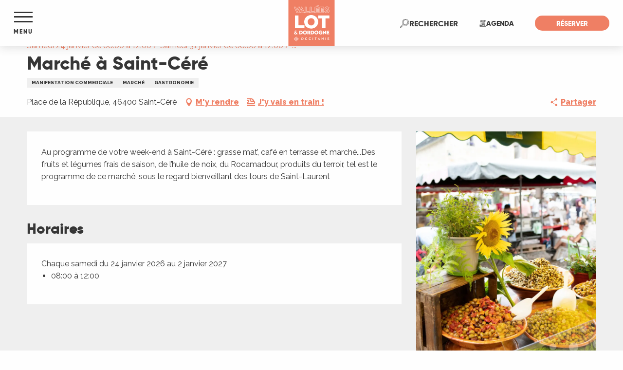

--- FILE ---
content_type: text/html; charset=UTF-8
request_url: https://www.tourisme-lot.com/offres/marche-a-saint-cere-saint-cere-fr-3418165/
body_size: 49515
content:
<!doctype html>
<html class="no-js" lang="fr-FR"><head><script type="importmap">{"imports":{"jquery":"https:\/\/woody.cloudly.space\/app\/themes\/woody-theme\/src\/lib\/custom\/jquery@3.7.1.min.mjs","highcharts":"https:\/\/woody.cloudly.space\/app\/dist\/lot-tourisme\/addons\/woody-library\/static\/lib\/highcharts-12.1.2\/code\/es-modules\/masters\/highcharts.src.js","woody_library_filter":"https:\/\/woody.cloudly.space\/app\/dist\/lot-tourisme\/addons\/woody-library\/js\/filter.3dd4b7bece.js","woody_library_woody_component":"https:\/\/woody.cloudly.space\/app\/dist\/lot-tourisme\/addons\/woody-library\/js\/modules\/components\/woody-component.f868fc8be0.mjs","woody_library_woody_controller":"https:\/\/woody.cloudly.space\/app\/dist\/lot-tourisme\/addons\/woody-library\/js\/modules\/controllers\/woody-controller.2db0174bdc.mjs","woody_library_summary_map_manager":"https:\/\/woody.cloudly.space\/app\/dist\/lot-tourisme\/addons\/woody-library\/js\/modules\/managers\/summary\/summary-map-manager.84afb4d49a.mjs","woody_library_summary_accordion_manager":"https:\/\/woody.cloudly.space\/app\/dist\/lot-tourisme\/addons\/woody-library\/js\/modules\/managers\/summary\/summary-accordion-manager.9b68213f2a.mjs","woody_library_interactive_svg_component":"https:\/\/woody.cloudly.space\/app\/dist\/lot-tourisme\/addons\/woody-library\/js\/modules\/components\/interactive-svg\/interactive-svg-component.88c1dab784.mjs","woody_library_card_uniq_component":"https:\/\/woody.cloudly.space\/app\/dist\/lot-tourisme\/addons\/woody-library\/js\/modules\/components\/card\/card-uniq-component.c74c472f73.mjs","woody_library_card_toggler_component":"https:\/\/woody.cloudly.space\/app\/dist\/lot-tourisme\/addons\/woody-library\/js\/modules\/components\/card\/card-toggler-component.077fbca673.mjs","woody_library_card_slider_component":"https:\/\/woody.cloudly.space\/app\/dist\/lot-tourisme\/addons\/woody-library\/js\/modules\/components\/card\/card-slider-component.1fcbe821ee.mjs","woody_library_card_map_slider_component":"https:\/\/woody.cloudly.space\/app\/dist\/lot-tourisme\/addons\/woody-library\/js\/modules\/components\/card\/card-map-slider-component.mjs","woody_library_card_map_manager":"https:\/\/woody.cloudly.space\/app\/dist\/lot-tourisme\/addons\/woody-library\/js\/modules\/managers\/card\/card-map-manager.aa96fe0af2.mjs","woody_library_summary_controller":"https:\/\/woody.cloudly.space\/app\/dist\/lot-tourisme\/addons\/woody-library\/js\/modules\/controllers\/summary\/summary-controller.56dc30afe7.mjs","woody_library_focus_controller":"https:\/\/woody.cloudly.space\/app\/dist\/lot-tourisme\/addons\/woody-library\/js\/modules\/controllers\/focus\/focus-controller.779736d3ae.mjs","woody_library_focus_map_controller":"https:\/\/woody.cloudly.space\/app\/dist\/lot-tourisme\/addons\/woody-library\/js\/modules\/controllers\/focus\/focus-map-controller.fa756137c4.mjs","woody_library_focus_svg_controller":"https:\/\/woody.cloudly.space\/app\/dist\/lot-tourisme\/addons\/woody-library\/js\/modules\/controllers\/focus\/focus-svg-controller.e0e66f5917.mjs","woody_library_get_there_link_component":"https:\/\/woody.cloudly.space\/app\/dist\/lot-tourisme\/addons\/woody-library\/js\/modules\/components\/get-there\/get-there-link-component.236c7b036d.mjs","woody_library_reveal_component":"https:\/\/woody.cloudly.space\/app\/dist\/lot-tourisme\/addons\/woody-library\/js\/modules\/components\/reveal\/reveal-component.ae2427d122.mjs","woody_addon_touristicmaps_utils":"https:\/\/woody.cloudly.space\/app\/dist\/lot-tourisme\/addons\/woody-addon-touristicmaps\/js\/utils\/woody-addon-touristicmaps-utils.7b4d5b3788.mjs","woody_addon_touristicmaps_map_manager":"https:\/\/woody.cloudly.space\/app\/dist\/lot-tourisme\/addons\/woody-addon-touristicmaps\/js\/managers\/woody-addon-touristicmaps-map-manager.25def4f386.mjs","woody_addon_touristicmaps_map_component":"https:\/\/woody.cloudly.space\/app\/dist\/lot-tourisme\/addons\/woody-addon-touristicmaps\/js\/components\/woody-addon-touristicmaps-map-component.3be29cb99e.mjs","woody_addon_touristicmaps_map_control":"https:\/\/woody.cloudly.space\/app\/dist\/lot-tourisme\/addons\/woody-addon-touristicmaps\/js\/controls\/woody-addon-touristicmaps-map-control.3ad63029a2.mjs","woody_addon_touristicmaps_center_france_map_control":"https:\/\/woody.cloudly.space\/app\/dist\/lot-tourisme\/addons\/woody-addon-touristicmaps\/js\/controls\/woody-addon-touristicmaps-center-france-map-control.bfd154a095.mjs","woody_addon_touristicmaps_search_city_map_control":"https:\/\/woody.cloudly.space\/app\/dist\/lot-tourisme\/addons\/woody-addon-touristicmaps\/js\/controls\/woody-addon-touristicmaps-search-city-map-control.c837cfe0f5.mjs","woody_hawwwai_itinerary_elevation_chart_component":"https:\/\/woody.cloudly.space\/app\/dist\/lot-tourisme\/addons\/woody-addon-hawwwai\/js\/components\/woody-hawwwai-itinerary-elevation-chart-component.1b7e9b6c9a.mjs","woody_hawwwai_itinerary_reveal_controller":"https:\/\/woody.cloudly.space\/app\/dist\/lot-tourisme\/addons\/woody-addon-hawwwai\/js\/controllers\/woody-hawwwai-itinerary-reveal-controller.2d8a9d49dc.mjs","woody_hawwwai_itinerary_reveal_toggler_controller":"https:\/\/woody.cloudly.space\/app\/dist\/lot-tourisme\/addons\/woody-addon-hawwwai\/js\/controllers\/woody-hawwwai-itinerary-reveal-toggler-controller.26149551a6.mjs","woody_hawwwai_itinerary_pois_controller":"https:\/\/woody.cloudly.space\/app\/dist\/lot-tourisme\/addons\/woody-addon-hawwwai\/js\/controllers\/woody-hawwwai-itinerary-pois-controller.2dce389938.mjs","woody_lib_utils":"https:\/\/woody.cloudly.space\/app\/dist\/lot-tourisme\/addons\/woody-lib-utils\/js\/woody-lib-utils.93266841fa.mjs","woody_addon_search_engine_component":"https:\/\/woody.cloudly.space\/app\/dist\/lot-tourisme\/addons\/woody-addon-search\/js\/components\/woody-addon-search-engine-component.dc802f6a63.mjs","woody_addon_search_main":"https:\/\/woody.cloudly.space\/app\/dist\/lot-tourisme\/addons\/woody-addon-search\/js\/woody-addon-search-main.6ea2fe98ba.mjs","woody_addon_search_engine_input_component":"https:\/\/woody.cloudly.space\/app\/dist\/lot-tourisme\/addons\/woody-addon-search\/js\/components\/woody-addon-search-engine-input-component.1e6a90e877.mjs","woody_addon_search_engine_input_dropdown_component":"https:\/\/woody.cloudly.space\/app\/dist\/lot-tourisme\/addons\/woody-addon-search\/js\/components\/woody-addon-search-engine-input-dropdown-component.c7e89a83ab.mjs","woody_addon_search_engine_filters_component":"https:\/\/woody.cloudly.space\/app\/dist\/lot-tourisme\/addons\/woody-addon-search\/js\/components\/woody-addon-search-engine-filters-component.cc5fa80115.mjs","woody_addon_search_engine_results_component":"https:\/\/woody.cloudly.space\/app\/dist\/lot-tourisme\/addons\/woody-addon-search\/js\/components\/woody-addon-search-engine-results-component.7fe4b9df50.mjs","woody_addon_search_data_controller":"https:\/\/woody.cloudly.space\/app\/dist\/lot-tourisme\/addons\/woody-addon-search\/js\/controllers\/woody-addon-search-data-controller.a95f731a76.mjs","fuse.js":"https:\/\/woody.cloudly.space\/app\/dist\/lot-tourisme\/addons\/woody-addon-search\/static\/js\/fuse-v6.4.1\/fuse.esm.min.js","woody_addon_devtools_main":"https:\/\/woody.cloudly.space\/app\/dist\/lot-tourisme\/addons\/woody-addon-devtools\/js\/woody-addon-devtools-main.5ef617cfdb.mjs","woody_addon_devtools_tools":"https:\/\/woody.cloudly.space\/app\/dist\/lot-tourisme\/addons\/woody-addon-devtools\/js\/woody-addon-devtools-tools.54d58a68c5.mjs","woody_addon_devtools_color_palette":"https:\/\/woody.cloudly.space\/app\/dist\/lot-tourisme\/addons\/woody-addon-devtools\/js\/woody-addon-devtools-color-palette.a8a41da40b.mjs","woody_addon_devtools_style_shift":"https:\/\/woody.cloudly.space\/app\/dist\/lot-tourisme\/addons\/woody-addon-devtools\/js\/woody-addon-devtools-style-shift.c4f6081742.mjs","woody_addon_devtools_fake_touristic_sheet":"https:\/\/woody.cloudly.space\/app\/dist\/lot-tourisme\/addons\/woody-addon-devtools\/js\/woody-addon-devtools-fake-touristic-sheet.2cb516cd17.mjs","woody_addon_calendar_main":"https:\/\/woody.cloudly.space\/app\/dist\/lot-tourisme\/addons\/woody-addon-calendar\/js\/woody-addon-calendar-main.51b5f2278f.mjs","woody_addon_sncfconnect_sheet":"https:\/\/woody.cloudly.space\/app\/dist\/lot-tourisme\/addons\/woody-addon-sncfconnect\/js\/woody-addon-sncfconnect-sheet.edd7575589.mjs","woody_addon_favorites_tools":"https:\/\/woody.cloudly.space\/app\/dist\/lot-tourisme\/addons\/woody-addon-favorites\/js\/woody-addon-favorites-tools.493a0ea33a.mjs","woody_addon_favorites_btn":"https:\/\/woody.cloudly.space\/app\/dist\/lot-tourisme\/addons\/woody-addon-favorites\/js\/woody-addon-favorites-btn.371d024552.mjs","woody_addon_favorites_cart":"https:\/\/woody.cloudly.space\/app\/dist\/lot-tourisme\/addons\/woody-addon-favorites\/js\/woody-addon-favorites-cart.76fc575ef3.mjs","woody_addon_favorites_sections":"https:\/\/woody.cloudly.space\/app\/dist\/lot-tourisme\/addons\/woody-addon-favorites\/js\/woody-addon-favorites-sections.3c8fc8f133.mjs"}}</script><title>Marché à Saint-Céré (Saint-Céré) | Tourisme Lot</title><script>window.globals={"ancestors":{"chapter1":"Offres SIT","chapter2":"FMA - March\u00e9 \u00e0 Saint-C\u00e9r\u00e9 (Saint-C\u00e9r\u00e9) 3418165","chapter3":null},"current_lang":"fr","current_locale":"fr","current_locale_region":"fr_FR","env":"prod","languages":["fr"],"post_id":70168,"post_image":"https:\/\/api.cloudly.space\/resize\/crop\/1200\/627\/60\/aHR0cHM6Ly9jZHQ0Ni5tZWRpYS50b3VyaW5zb2Z0LmV1L3VwbG9hZC8wMjU3Ny1PVFZELUNDLUJZLU5DRGFuLUNvdXJ0aWNlLS0tUGVubi1HcmFwaGljcy5qcGctMTIwMHB4LkpQRw==\/image.jpg","post_title":"FMA - March\u00e9 \u00e0 Saint-C\u00e9r\u00e9 (Saint-C\u00e9r\u00e9) 3418165","post_type":"touristic_sheet","post_modified":"2026-01-20 06:55:21+01:00","sheet_id":3418165,"site_key":"lot-tourisme","tags":{"places":[],"seasons":[],"themes":[],"targets":[]},"woody_options_pages":{"search_url":14109,"favorites_url":0},"search":{"api":{"uri":"https:\/\/api.tourism-system.com\/v2\/woody\/search\/fr\/v2","args":{"size":15,"threshold":0.5}}},"tmaps":{"url_api":"https:\/\/api.touristicmaps.com\/lib\/mod.mjs","url_api_lazy":"https:\/\/api.touristicmaps.com\/lib\/lazy.mjs"},"hawwwai":{"sheet_options":{"nearby_distance_max":"10000"}},"sncfconnect":{"publisher":"raccourciagency","name":"lot-tourisme","date":"202406"}}</script><script>(function(e){e.eskalad=e.eskalad?e.eskalad:[],e.eskalad.product="woody",e.eskalad.site_key=e.globals.site_key!==void 0?e.globals.site_key:"empty",e.eskalad.timestamp=l("eskalad_timestamp"),e.eskalad.timestamp==null&&(e.eskalad.timestamp=Math.floor(Date.now()/1e3),s("eskalad_timestamp",e.eskalad.timestamp)),e.eskalad.cid=l("eskalad_cid"),e.eskalad.cid==null&&e.eskalad.timestamp!==void 0&&(e.eskalad.cid=e.eskalad.timestamp,c()),e.eskalad.ga_consent=!0;function c(){e.eskalad.cid.toString().search("\\.")<=0&&fetch("/api/clientid").then(a=>a.json()).then(a=>{a.cid!==void 0&&(e.eskalad.cid=a.cid+"."+e.eskalad.cid,s("eskalad_cid",e.eskalad.cid))}).catch(function(a){console.error("Eskalad fetch: "+a.message)})}function l(a){if(e.localStorage!==void 0&&e.localStorage)try{let t=e.localStorage.getItem(a);return t=t==null||isNaN(t)||t==null||t==""?void 0:t,t}catch(t){console.error(["[ESKALAD]",t])}}function s(a,t){if(e.localStorage!==void 0&&e.localStorage)try{e.localStorage.removeItem(a),e.localStorage.setItem(a,t)}catch(d){console.error(["[ESKALAD]",d])}}})(window);
</script><script src="https://cache.consentframework.com/js/pa/32284/c/nE5IV/stub" referrerpolicy="origin" charset="utf-8"></script><script src="https://choices.consentframework.com/js/pa/32284/c/nE5IV/cmp" referrerpolicy="origin" charset="utf-8" async></script><script>document.addEventListener("DOMContentLoaded",function(){document.querySelectorAll("a[href='#consentframework'],a[href='#cmp']").forEach(function(e){e.removeAttribute("target");e.setAttribute("href","javascript:window.Sddan.cmp.displayUI();")})});</script><meta name="facebook-domain-verification" content="sz9yz01et0epy0htwuyjz32vrchv82" /><!-- Meta Pixel Code --><script>
  !function(f,b,e,v,n,t,s)
  {if(f.fbq)return;n=f.fbq=function(){n.callMethod?
  n.callMethod.apply(n,arguments):n.queue.push(arguments)};
  if(!f._fbq)f._fbq=n;n.push=n;n.loaded=!0;n.version='2.0';
  n.queue=[];t=b.createElement(e);t.async=!0;
  t.src=v;s=b.getElementsByTagName(e)[0];
  s.parentNode.insertBefore(t,s)}(window, document,'script',
  'https://connect.facebook.net/en_US/fbevents.js');
  fbq('init', '252556527519941');
  fbq('track', 'PageView');
</script><noscript><img height="1" width="1" style="display:none"
  src="https://www.facebook.com/tr?id=252556527519941&ev=PageView&noscript=1"
/></noscript><!-- End Meta Pixel Code --><link rel="preconnect" href="https://cache.consentframework.com" crossorigin><link rel="preconnect" href="https://choices.consentframework.com" crossorigin><link rel="preconnect" href="https://fonts.gstatic.com" crossorigin><link rel="preconnect" href="https://fonts.googleapis.com" crossorigin><link rel="preconnect" href="https://www.googletagmanager.com" crossorigin><link rel="preconnect" href="https://woody.cloudly.space" crossorigin><link rel="preconnect" href="https://api.cloudly.space" crossorigin><script>(function(n,t,i,r){var u=new RegExp("(?:; )?"+r+"=([^;]*);?"),f=u.test(document.cookie)?decodeURIComponent(RegExp.$1):null;n[i]=n[i]||[];n[i].push({tourinsoft:{structure:"1-2-",syndication:"2-4-1192-",offre:"1-FMAMIP046V51U0TW-",user:f,trackingId:"UA-35611020-1"}})})(window,document,"dataLayerTSF","_ga")</script><script data-cmp-extra-vendor="8" data-cmp-purposes="1,9" data-cmp-extra-vendor-li="8" data-cmp-purposes-li="8,10" data-cmp-src="https://woody.cloudly.space/app/dist/lot-tourisme/addons/woody-addon-hawwwai/js/tourinsoft-gtm.9ee9e2a757.js"></script><script>window.dataLayer=window.dataLayer?window.dataLayer:[];window.dataLayer.push({"event":"globals","data":{"env":"prod","site_key":"lot-tourisme","page":{"id_page":70168,"name":"FMA &#8211; March\u00e9 \u00e0 Saint-C\u00e9r\u00e9 (Saint-C\u00e9r\u00e9) #3418165","page_type":"touristic_sheet","tags":{"places":[],"seasons":[],"themes":[],"targets":[]}},"lang":"fr","sheet":{"id_sheet":3418165,"id_sit":"ADT46-FMAMIP046V51U0TW","id_reservation":null,"name":"March\u00e9 \u00e0 Saint-C\u00e9r\u00e9 - Saint-C\u00e9r\u00e9","type":"F\u00eates et Manifestations","bordereau":"FMA","city":"Saint-C\u00e9r\u00e9"}}});</script><script>(function(w,d,s,l,i) { w[l]=w[l]||[]; w[l].push({ 'gtm.start': new Date().getTime(),event: 'gtm.js' }); var f=d.getElementsByTagName(s)[0], j=d.createElement(s),dl=l!='dataLayer'? '&l='+l:''; j.async=true; j.src='https://www.googletagmanager.com/gtm.js?id='+i+dl; f.parentNode.insertBefore(j,f); })(window,document,'script','dataLayer','GTM-WGG3JBD');</script><link rel="canonical" href="https://www.tourisme-lot.com/offres/marche-a-saint-cere-saint-cere-fr-3418165/"/><meta charset="UTF-8"/><meta http-equiv="X-UA-Compatible" content="IE=edge"/><meta name="generator" content="Raccourci Agency - WP"/><meta name="viewport" content="width=device-width,initial-scale=1"/><meta name="robots" content="max-snippet:-1, max-image-preview:large, max-video-preview:-1"/><meta property="og:type" content="website"/><meta property="og:url" content="https://www.tourisme-lot.com/offres/marche-a-saint-cere-saint-cere-fr-3418165/"/><meta name="twitter:card" content="summary"/><meta property="og:site_name" content="Tourisme Lot"/><meta property="og:locale" content="fr_FR"/><meta name="description" property="og:description" content="Au programme de votre week-end à Saint-Céré : grasse mat’, café en terrasse et marché...Des fruits et légumes frais de saison, de l’huile de noix, du Rocamadour, produits du terroir, tel est le programme de ce marché, sous le regard bienveillant des tours de Saint-Laurent"/><meta property="og:title" content="Marché à Saint-Céré - Saint-Céré"/><meta name="twitter:title" content="Marché à Saint-Céré - Saint-Céré"/><meta name="twitter:description" content="Au programme de votre week-end à Saint-Céré : grasse mat’, café en terrasse et marché...Des fruits et légumes frais de saison, de l’huile de noix, du Rocamadour, produits du terroir, tel est le programme de ce marché, sous le regard bienveillant des tours de Saint-Laurent"/><meta name="format-detection" content="telephone=no"/><meta property="og:image" content="https://api.cloudly.space/resize/crop/1200/627/60/aHR0cHM6Ly9jZHQ0Ni5tZWRpYS50b3VyaW5zb2Z0LmV1L3VwbG9hZC8wMjU3Ny1PVFZELUNDLUJZLU5DRGFuLUNvdXJ0aWNlLS0tUGVubi1HcmFwaGljcy5qcGctMTIwMHB4LkpQRw==/image.jpg"/><meta name="twitter:image" content="https://api.cloudly.space/resize/crop/1024/512/60/aHR0cHM6Ly9jZHQ0Ni5tZWRpYS50b3VyaW5zb2Z0LmV1L3VwbG9hZC8wMjU3Ny1PVFZELUNDLUJZLU5DRGFuLUNvdXJ0aWNlLS0tUGVubi1HcmFwaGljcy5qcGctMTIwMHB4LkpQRw==/image.jpg"/><meta name="thumbnail" content="https://api.cloudly.space/resize/crop/1200/1200/60/aHR0cHM6Ly9jZHQ0Ni5tZWRpYS50b3VyaW5zb2Z0LmV1L3VwbG9hZC8wMjU3Ny1PVFZELUNDLUJZLU5DRGFuLUNvdXJ0aWNlLS0tUGVubi1HcmFwaGljcy5qcGctMTIwMHB4LkpQRw==/image.jpg"/><script type="application/ld+json" class="woody-schema-graph">{"@context":"https:\/\/schema.org","@graph":[{"@type":"WebSite","url":"https:\/\/www.tourisme-lot.com","name":"Tourisme Lot","description":"","potentialAction":[{"@type":"SearchAction","target":"https:\/\/www.tourisme-lot.com\/recherche\/?query={search_term_string}","query-input":"required name=search_term_string"}]},{"@type":"WebPage","url":"https:\/\/www.tourisme-lot.com\/offres\/marche-a-saint-cere-saint-cere-fr-3418165\/","headline":"FMA \u2013 March\u00e9 \u00e0 Saint-C\u00e9r\u00e9 (Saint-C\u00e9r\u00e9) #3418165 | Tourisme Lot","inLanguage":"fr-FR","datePublished":"2026-01-20 05:55:21","dateModified":"2026-01-20 05:55:21","description":"Au programme de votre week-end \u00e0 Saint-C\u00e9r\u00e9 : grasse mat\u2019, caf\u00e9 en terrasse et march\u00e9...Des fruits et l\u00e9gumes frais de saison, de l\u2019huile de noix, du Rocamadour, produits du terroir, tel est le programme de ce march\u00e9, sous le regard bienveillant des tours de Saint-Laurent"},{"@type":"Event","name":"March\u00e9 \u00e0 Saint-C\u00e9r\u00e9","description":"Au programme de votre week-end \u00e0 Saint-C\u00e9r\u00e9 : grasse mat\u2019, caf\u00e9 en terrasse et march\u00e9...Des fruits et l\u00e9gumes frais de saison, de l\u2019huile de noix, du Rocamadour, produits du terroir, tel est le programme de ce march\u00e9, sous le regard bienveillant des tours de Saint-Laurent","url":"https:\/\/www.tourisme-lot.com\/offres\/marche-a-saint-cere-saint-cere-fr-3418165\/","location":{"@type":"Place","name":"Adresse","address":{"@type":"PostalAddress","streetAddress":"Place de la R\u00e9publique","addressLocality":"Saint-C\u00e9r\u00e9","postalCode":"46400","addressCountry":"FRANCE"},"geo":{"@type":"GeoCoordinates","latitude":"44.85868","longitude":"1.89256"}},"startDate":"2026-01-24","endDate":"2027-01-02","eventAttendanceMode":"http:\/\/schema.org\/OfflineEventAttendanceMode","eventStatus":"http:\/\/schema.org\/EventScheduled","image":["https:\/\/cdt46.media.tourinsoft.eu\/upload\/02577-OTVD-CC-BY-NCDan-Courtice---Penn-Graphics.jpg-1200px.JPG"]}]}</script><style>img:is([sizes="auto" i], [sizes^="auto," i]) { contain-intrinsic-size: 3000px 1500px }</style><script>
window._wpemojiSettings = {"baseUrl":"https:\/\/s.w.org\/images\/core\/emoji\/16.0.1\/72x72\/","ext":".png","svgUrl":"https:\/\/s.w.org\/images\/core\/emoji\/16.0.1\/svg\/","svgExt":".svg","source":{"concatemoji":"https:\/\/www.tourisme-lot.com\/wp\/wp-includes\/js\/wp-emoji-release.min.js?ver=6.8.2"}};
/*! This file is auto-generated */
!function(s,n){var o,i,e;function c(e){try{var t={supportTests:e,timestamp:(new Date).valueOf()};sessionStorage.setItem(o,JSON.stringify(t))}catch(e){}}function p(e,t,n){e.clearRect(0,0,e.canvas.width,e.canvas.height),e.fillText(t,0,0);var t=new Uint32Array(e.getImageData(0,0,e.canvas.width,e.canvas.height).data),a=(e.clearRect(0,0,e.canvas.width,e.canvas.height),e.fillText(n,0,0),new Uint32Array(e.getImageData(0,0,e.canvas.width,e.canvas.height).data));return t.every(function(e,t){return e===a[t]})}function u(e,t){e.clearRect(0,0,e.canvas.width,e.canvas.height),e.fillText(t,0,0);for(var n=e.getImageData(16,16,1,1),a=0;a<n.data.length;a++)if(0!==n.data[a])return!1;return!0}function f(e,t,n,a){switch(t){case"flag":return n(e,"\ud83c\udff3\ufe0f\u200d\u26a7\ufe0f","\ud83c\udff3\ufe0f\u200b\u26a7\ufe0f")?!1:!n(e,"\ud83c\udde8\ud83c\uddf6","\ud83c\udde8\u200b\ud83c\uddf6")&&!n(e,"\ud83c\udff4\udb40\udc67\udb40\udc62\udb40\udc65\udb40\udc6e\udb40\udc67\udb40\udc7f","\ud83c\udff4\u200b\udb40\udc67\u200b\udb40\udc62\u200b\udb40\udc65\u200b\udb40\udc6e\u200b\udb40\udc67\u200b\udb40\udc7f");case"emoji":return!a(e,"\ud83e\udedf")}return!1}function g(e,t,n,a){var r="undefined"!=typeof WorkerGlobalScope&&self instanceof WorkerGlobalScope?new OffscreenCanvas(300,150):s.createElement("canvas"),o=r.getContext("2d",{willReadFrequently:!0}),i=(o.textBaseline="top",o.font="600 32px Arial",{});return e.forEach(function(e){i[e]=t(o,e,n,a)}),i}function t(e){var t=s.createElement("script");t.src=e,t.defer=!0,s.head.appendChild(t)}"undefined"!=typeof Promise&&(o="wpEmojiSettingsSupports",i=["flag","emoji"],n.supports={everything:!0,everythingExceptFlag:!0},e=new Promise(function(e){s.addEventListener("DOMContentLoaded",e,{once:!0})}),new Promise(function(t){var n=function(){try{var e=JSON.parse(sessionStorage.getItem(o));if("object"==typeof e&&"number"==typeof e.timestamp&&(new Date).valueOf()<e.timestamp+604800&&"object"==typeof e.supportTests)return e.supportTests}catch(e){}return null}();if(!n){if("undefined"!=typeof Worker&&"undefined"!=typeof OffscreenCanvas&&"undefined"!=typeof URL&&URL.createObjectURL&&"undefined"!=typeof Blob)try{var e="postMessage("+g.toString()+"("+[JSON.stringify(i),f.toString(),p.toString(),u.toString()].join(",")+"));",a=new Blob([e],{type:"text/javascript"}),r=new Worker(URL.createObjectURL(a),{name:"wpTestEmojiSupports"});return void(r.onmessage=function(e){c(n=e.data),r.terminate(),t(n)})}catch(e){}c(n=g(i,f,p,u))}t(n)}).then(function(e){for(var t in e)n.supports[t]=e[t],n.supports.everything=n.supports.everything&&n.supports[t],"flag"!==t&&(n.supports.everythingExceptFlag=n.supports.everythingExceptFlag&&n.supports[t]);n.supports.everythingExceptFlag=n.supports.everythingExceptFlag&&!n.supports.flag,n.DOMReady=!1,n.readyCallback=function(){n.DOMReady=!0}}).then(function(){return e}).then(function(){var e;n.supports.everything||(n.readyCallback(),(e=n.source||{}).concatemoji?t(e.concatemoji):e.wpemoji&&e.twemoji&&(t(e.twemoji),t(e.wpemoji)))}))}((window,document),window._wpemojiSettings);
</script><link rel='preload' as='style' onload='this.onload=null;this.rel="stylesheet"' id='addon-search-stylesheet-css' href='https://woody.cloudly.space/app/dist/lot-tourisme/addons/woody-addon-search/css/woody-addon-search.3c0e3d2c84.css?ver=3.1.30' media='screen' /><noscript><link rel='stylesheet' id='addon-search-stylesheet-css' href='https://woody.cloudly.space/app/dist/lot-tourisme/addons/woody-addon-search/css/woody-addon-search.3c0e3d2c84.css?ver=3.1.30' media='screen' /></noscript><link rel='preload' as='style' onload='this.onload=null;this.rel="stylesheet"' id='addon-touristicmaps-stylesheet-css' href='https://woody.cloudly.space/app/dist/lot-tourisme/addons/woody-addon-touristicmaps/css/woody-addon-touristicmaps.42aea2a6d2.css?ver=2.0.19' media='all' /><noscript><link rel='stylesheet' id='addon-touristicmaps-stylesheet-css' href='https://woody.cloudly.space/app/dist/lot-tourisme/addons/woody-addon-touristicmaps/css/woody-addon-touristicmaps.42aea2a6d2.css?ver=2.0.19' media='all' /></noscript><link rel='preload' as='style' onload='this.onload=null;this.rel="stylesheet"' id='addon-calendar-stylesheet-css' href='https://woody.cloudly.space/app/dist/lot-tourisme/addons/woody-addon-calendar/css/woody-addon-calendar.61f5dfee28.css' media='all' /><noscript><link rel='stylesheet' id='addon-calendar-stylesheet-css' href='https://woody.cloudly.space/app/dist/lot-tourisme/addons/woody-addon-calendar/css/woody-addon-calendar.61f5dfee28.css' media='all' /></noscript><link rel='preload' as='style' onload='this.onload=null;this.rel="stylesheet"' id='addon-hawwwai-stylesheet-css' href='https://woody.cloudly.space/app/dist/lot-tourisme/addons/woody-addon-hawwwai/css/front/woody-addon-hawwwai.ebf78ef83d.css?ver=3.4.101' media='all' /><noscript><link rel='stylesheet' id='addon-hawwwai-stylesheet-css' href='https://woody.cloudly.space/app/dist/lot-tourisme/addons/woody-addon-hawwwai/css/front/woody-addon-hawwwai.ebf78ef83d.css?ver=3.4.101' media='all' /></noscript><link rel='preload' as='style' onload='this.onload=null;this.rel="stylesheet"' id='addon-hawwwai-stylesheet-iti-css' href='https://woody.cloudly.space/app/dist/lot-tourisme/addons/woody-addon-hawwwai/css/front/woody-addon-hawwwai-iti.551a3c1b6d.css?ver=3.4.101' media='all' /><noscript><link rel='stylesheet' id='addon-hawwwai-stylesheet-iti-css' href='https://woody.cloudly.space/app/dist/lot-tourisme/addons/woody-addon-hawwwai/css/front/woody-addon-hawwwai-iti.551a3c1b6d.css?ver=3.4.101' media='all' /></noscript><link rel='stylesheet' id='swiper-style-main-css' href='https://woody.cloudly.space/app/dist/lot-tourisme/static/swiper/swiper-bundle.css' media='screen' /><link rel='preload' as='style' onload='this.onload=null;this.rel="stylesheet"' id='google-font-lato300400900-css' href='https://fonts.googleapis.com/css?family=Lato:300,400,900' media='all' /><noscript><link rel='stylesheet' id='google-font-lato300400900-css' href='https://fonts.googleapis.com/css?family=Lato:300,400,900' media='all' /></noscript><link rel='preload' as='style' onload='this.onload=null;this.rel="stylesheet"' id='google-font-raleway300400600800-css' href='https://fonts.googleapis.com/css?family=Raleway:300,400,600,800' media='all' /><noscript><link rel='stylesheet' id='google-font-raleway300400600800-css' href='https://fonts.googleapis.com/css?family=Raleway:300,400,600,800' media='all' /></noscript><link rel='stylesheet' id='main-stylesheet-chunk-0-css' href='https://woody.cloudly.space/app/dist/lot-tourisme/css/main_tourism_chunk_1.557e46f609.css' media='screen' /><link rel='stylesheet' id='main-stylesheet-chunk-1-css' href='https://woody.cloudly.space/app/dist/lot-tourisme/css/main_tourism_chunk_2.fc72a1cd35.css' media='screen' /><link rel='stylesheet' id='main-stylesheet-chunk-2-css' href='https://woody.cloudly.space/app/dist/lot-tourisme/css/main_tourism_chunk_3.5c9ba04c60.css' media='screen' /><link rel='preload' as='style' onload='this.onload=null;this.rel="stylesheet"' id='wicon-stylesheet-css' href='https://woody.cloudly.space/app/dist/lot-tourisme/css/wicon.da9427fce4.css' media='screen' /><noscript><link rel='stylesheet' id='wicon-stylesheet-css' href='https://woody.cloudly.space/app/dist/lot-tourisme/css/wicon.da9427fce4.css' media='screen' /></noscript><link rel='stylesheet' id='print-stylesheet-css' href='https://woody.cloudly.space/app/dist/lot-tourisme/css/print.f6f47df82d.css' media='print' /><script defer src="https://woody.cloudly.space/app/dist/lot-tourisme/addons/woody-addon-search/js/woody-addon-search.3155b7e4dc.js?ver=3.1.30" id="addon-search-javascripts-js"></script><script defer src="https://woody.cloudly.space/app/themes/woody-theme/src/js/static/obf.min.js?ver=2.3.165" id="obf-js"></script><script defer src="https://woody.cloudly.space/app/dist/lot-tourisme/addons/woody-addon-eskalad/js/events/eskalad.c2bde38840.js?ver=6.3.3" id="woody-addon-eskalad-js"></script><script defer src="https://woody.cloudly.space/app/dist/lot-tourisme/addons/woody-addon-eskalad/js/events/eskalad-page.5d2af865c3.js?ver=6.3.3" id="woody-addon-eskalad-page-js"></script><script type="module" src="https://woody.cloudly.space/app/dist/lot-tourisme/addons/woody-addon-calendar/js/woody-addon-calendar.ec70f7271e.mjs?ver=2.1.0" id="addon-calendar-javascripts-js"></script><script id="jquery-js-before">
window.siteConfig = {"site_key":"lot-tourisme","login":"public_lot-tourisme_website","password":"88bd6208bb6bbb7521609d8202c73f4c","token":"YjMwMjcxNzc0MGI3OkVrWlNYbDVTYUZ0YlJFOUREVVpDVzBSY1VtaERWUUJFQzBkVjpXZ3RTVmdFREJ3OVdVbFJWQUZFSEJ3VUFBUWNOVkZvRlVnRlRCUVJYQTFRPQ==","mapProviderKeys":{"otmKey":"178493cb773cd4b149d854a75347437c114d3e0b7317d3487294ba27fb80e393","gmKey":"AIzaSyAQUkz-25dP-bZV1sz1IYInUs-8mJWpiSA"},"api_url":"https:\/\/api.tourism-system.com","api_render_url":"https:\/\/api.tourism-system.com","current_lang":"fr","current_season":null,"languages":["fr"]};
window.useLeafletLibrary=1;window.DrupalAngularConfig=window.DrupalAngularConfig || {};window.DrupalAngularConfig.mapProviderKeys={"otmKey":"178493cb773cd4b149d854a75347437c114d3e0b7317d3487294ba27fb80e393","gmKey":"AIzaSyAQUkz-25dP-bZV1sz1IYInUs-8mJWpiSA"};
</script><script type="module" src="https://woody.cloudly.space/app/themes/woody-theme/src/lib/custom/jquery@3.7.1.min.mjs" id="jquery-js"></script><script defer src="https://woody.cloudly.space/app/themes/woody-theme/src/lib/custom/moment-with-locales@2.22.2.min.js" id="jsdelivr_moment-js"></script><script id="woody-addon-hawwwai-sheet-js-extra">
var __hw = {"SECTIONS.TOURISM.SHEET.PERIODS.TODAY":"Aujourd'hui","SECTIONS.TOURISM.SHEET.PERIODS.HAPPENING":"A lieu","SECTIONS.TOURISM.SHEET.PERIODS.ENDED":"Termin\u00e9","SECTIONS.TOURISM.SHEET.PERIODS.ENDED_FOR_TODAY":"Termin\u00e9 pour aujourd'hui","SECTIONS.TOURISM.SHEET.PERIODS.FROM_TODAY":"\u00c0 partir d'aujourd'hui","SECTIONS.TOURISM.SHEET.PERIODS.FROM":"Du","SECTIONS.TOURISM.SHEET.PERIODS.UNTIL_TODAY":"Aujourd'hui","SECTIONS.TOURISM.SHEET.PERIODS.TO":"jusqu'\u00e0","SECTIONS.TOURISM.SHEET.PERIODS.UNTIL":"au","SECTIONS.TOURISM.SHEET.PERIODS.UNTIL_LONG":"jusqu'au","SECTIONS.TOURISM.SHEET.PERIODS.ON":"Le","SECTIONS.TOURISM.SHEET.PERIODS.OPENED":"Ouvert","SECTIONS.TOURISM.SHEET.PERIODS.CLOSED":"Ferm\u00e9","SECTIONS.TOURISM.SHEET.PERIODS.CLOSEDFORTODAY":"Ferm\u00e9 pour aujourd'hui","SECTIONS.TOURISM.SHEET.PERIODS.UNDEFINED":"Horaires non d\u00e9finis","SECTIONS.TOURISM.SHEET.PERIODS.NOW":"En ce moment","GLOBAL.TIMES.TO":"jusqu'\u00e0"};
</script><script type="module" src="https://woody.cloudly.space/app/dist/lot-tourisme/addons/woody-addon-hawwwai/js/woody-addon-hawwwai-sheet.0c65dc8bba.mjs?ver=3.4.101" id="woody-addon-hawwwai-sheet-js"></script><script defer src="https://woody.cloudly.space/app/dist/lot-tourisme/addons/woody-addon-hawwwai/js/availabilities.4f2c3e2914.js?ver=3.4.101" id="hawwwai-availabilities-js"></script><script type="module" src="https://woody.cloudly.space/app/dist/lot-tourisme/addons/woody-addon-sncfconnect/js/woody-addon-sncfconnect.d1b379caef.mjs?ver=1.0.7" id="addon-sncfconnect-javascripts-js"></script><script type="module" src="https://woody.cloudly.space/app/dist/lot-tourisme/addons/woody-addon-favorites/js/woody-addon-favorites.c46dfed72b.mjs" id="addon-favorites-javascripts-js"></script><script defer src="https://woody.cloudly.space/app/dist/lot-tourisme/static/swiper/swiper-bundle.min.js?ver=12.0.2" id="jsdelivr_swiper-js"></script><script defer src="https://woody.cloudly.space/app/themes/woody-theme/src/lib/npm/flatpickr/dist/flatpickr.min.js?ver=4.5.7" id="jsdelivr_flatpickr-js"></script><script defer src="https://woody.cloudly.space/app/themes/woody-theme/src/lib/npm/flatpickr/dist/l10n/fr.js?ver=4.5.7" id="jsdelivr_flatpickr_l10n-js"></script><script defer src="https://woody.cloudly.space/app/themes/woody-theme/src/lib/custom/nouislider@10.1.0.min.js" id="jsdelivr_nouislider-js"></script><script defer src="https://woody.cloudly.space/app/themes/woody-theme/src/lib/custom/lazysizes@4.1.2.min.js" id="jsdelivr_lazysizes-js"></script><script defer src="https://woody.cloudly.space/app/themes/woody-theme/src/lib/custom/moment-timezone-with-data.min.js" id="jsdelivr_moment_tz-js"></script><script defer src="https://woody.cloudly.space/app/themes/woody-theme/src/lib/custom/js.cookie@2.2.1.min.js" id="jsdelivr_jscookie-js"></script><script defer src="https://woody.cloudly.space/app/themes/woody-theme/src/lib/custom/rellax@1.10.1.min.js" id="jsdelivr_rellax-js"></script><script defer src="https://woody.cloudly.space/app/themes/woody-theme/src/lib/custom/iframeResizer@4.3.7.min.js?ver=4.3.7" id="jsdelivr_iframeresizer-js"></script><script defer src="https://woody.cloudly.space/app/themes/woody-theme/src/lib/npm/plyr/dist/plyr.min.js?ver=3.6.8" id="jsdelivr_plyr-js"></script><script defer src="https://woody.cloudly.space/wp/wp-includes/js/dist/hooks.min.js?ver=4d63a3d491d11ffd8ac6" id="wp-hooks-js"></script><script defer src="https://woody.cloudly.space/wp/wp-includes/js/dist/i18n.min.js?ver=5e580eb46a90c2b997e6" id="wp-i18n-js"></script><script defer src="https://woody.cloudly.space/app/themes/woody-theme/src/js/static/i18n-ltr.min.js?ver=2.3.165" id="wp-i18n-ltr-js"></script><script id="main-modules-js-extra">
var WoodyMainJsModules = {"jquery":{"path":"https:\/\/www.tourisme-lot.com\/app\/themes\/woody-theme\/src\/lib\/custom\/jquery@3.7.1.min.mjs"},"highcharts":{"path":"https:\/\/www.tourisme-lot.com\/app\/dist\/lot-tourisme\/addons\/woody-library\/static\/lib\/highcharts-12.1.2\/code\/es-modules\/masters\/highcharts.src.js"},"woody_library_filter":{"path":"https:\/\/www.tourisme-lot.com\/app\/dist\/lot-tourisme\/addons\/woody-library\/js\/filter.3dd4b7bece.js"},"woody_library_woody_component":{"path":"https:\/\/www.tourisme-lot.com\/app\/dist\/lot-tourisme\/addons\/woody-library\/js\/modules\/components\/woody-component.f868fc8be0.mjs"},"woody_library_woody_controller":{"path":"https:\/\/www.tourisme-lot.com\/app\/dist\/lot-tourisme\/addons\/woody-library\/js\/modules\/controllers\/woody-controller.2db0174bdc.mjs"},"woody_library_summary_map_manager":{"path":"https:\/\/www.tourisme-lot.com\/app\/dist\/lot-tourisme\/addons\/woody-library\/js\/modules\/managers\/summary\/summary-map-manager.84afb4d49a.mjs"},"woody_library_summary_accordion_manager":{"path":"https:\/\/www.tourisme-lot.com\/app\/dist\/lot-tourisme\/addons\/woody-library\/js\/modules\/managers\/summary\/summary-accordion-manager.9b68213f2a.mjs"},"woody_library_interactive_svg_component":{"path":"https:\/\/www.tourisme-lot.com\/app\/dist\/lot-tourisme\/addons\/woody-library\/js\/modules\/components\/interactive-svg\/interactive-svg-component.88c1dab784.mjs","component":"woody-interactive-svg"},"woody_library_card_uniq_component":{"path":"https:\/\/www.tourisme-lot.com\/app\/dist\/lot-tourisme\/addons\/woody-library\/js\/modules\/components\/card\/card-uniq-component.c74c472f73.mjs","component":"woody-card-uniq"},"woody_library_card_toggler_component":{"path":"https:\/\/www.tourisme-lot.com\/app\/dist\/lot-tourisme\/addons\/woody-library\/js\/modules\/components\/card\/card-toggler-component.077fbca673.mjs","component":"woody-card-toggler"},"woody_library_card_slider_component":{"path":"https:\/\/www.tourisme-lot.com\/app\/dist\/lot-tourisme\/addons\/woody-library\/js\/modules\/components\/card\/card-slider-component.1fcbe821ee.mjs","component":"woody-card-slider"},"woody_library_card_map_slider_component":{"path":"https:\/\/www.tourisme-lot.com\/app\/dist\/lot-tourisme\/addons\/woody-library\/js\/modules\/components\/card\/card-map-slider-component.mjs","component":"woody-card-map-slider"},"woody_library_card_map_manager":{"path":"https:\/\/www.tourisme-lot.com\/app\/dist\/lot-tourisme\/addons\/woody-library\/js\/modules\/managers\/card\/card-map-manager.aa96fe0af2.mjs"},"woody_library_summary_controller":{"path":"https:\/\/www.tourisme-lot.com\/app\/dist\/lot-tourisme\/addons\/woody-library\/js\/modules\/controllers\/summary\/summary-controller.56dc30afe7.mjs","controller":"woody_library_summary_controller"},"woody_library_focus_controller":{"path":"https:\/\/www.tourisme-lot.com\/app\/dist\/lot-tourisme\/addons\/woody-library\/js\/modules\/controllers\/focus\/focus-controller.779736d3ae.mjs","controller":"woody_library_focus_controller"},"woody_library_focus_map_controller":{"path":"https:\/\/www.tourisme-lot.com\/app\/dist\/lot-tourisme\/addons\/woody-library\/js\/modules\/controllers\/focus\/focus-map-controller.fa756137c4.mjs","controller":"woody_library_focus_map_controller"},"woody_library_focus_svg_controller":{"path":"https:\/\/www.tourisme-lot.com\/app\/dist\/lot-tourisme\/addons\/woody-library\/js\/modules\/controllers\/focus\/focus-svg-controller.e0e66f5917.mjs","controller":"woody_library_focus_svg_controller"},"woody_library_get_there_link_component":{"path":"https:\/\/www.tourisme-lot.com\/app\/dist\/lot-tourisme\/addons\/woody-library\/js\/modules\/components\/get-there\/get-there-link-component.236c7b036d.mjs","component":"woody-get-there-link"},"woody_library_reveal_component":{"path":"https:\/\/www.tourisme-lot.com\/app\/dist\/lot-tourisme\/addons\/woody-library\/js\/modules\/components\/reveal\/reveal-component.ae2427d122.mjs","component":"woody-reveal"},"woody_addon_touristicmaps_utils":{"path":"https:\/\/www.tourisme-lot.com\/app\/dist\/lot-tourisme\/addons\/woody-addon-touristicmaps\/js\/utils\/woody-addon-touristicmaps-utils.7b4d5b3788.mjs"},"woody_addon_touristicmaps_map_manager":{"path":"https:\/\/www.tourisme-lot.com\/app\/dist\/lot-tourisme\/addons\/woody-addon-touristicmaps\/js\/managers\/woody-addon-touristicmaps-map-manager.25def4f386.mjs"},"woody_addon_touristicmaps_map_component":{"path":"https:\/\/www.tourisme-lot.com\/app\/dist\/lot-tourisme\/addons\/woody-addon-touristicmaps\/js\/components\/woody-addon-touristicmaps-map-component.3be29cb99e.mjs","component":"woody-map"},"woody_addon_touristicmaps_map_control":{"path":"https:\/\/www.tourisme-lot.com\/app\/dist\/lot-tourisme\/addons\/woody-addon-touristicmaps\/js\/controls\/woody-addon-touristicmaps-map-control.3ad63029a2.mjs"},"woody_addon_touristicmaps_center_france_map_control":{"path":"https:\/\/www.tourisme-lot.com\/app\/dist\/lot-tourisme\/addons\/woody-addon-touristicmaps\/js\/controls\/woody-addon-touristicmaps-center-france-map-control.bfd154a095.mjs"},"woody_addon_touristicmaps_search_city_map_control":{"path":"https:\/\/www.tourisme-lot.com\/app\/dist\/lot-tourisme\/addons\/woody-addon-touristicmaps\/js\/controls\/woody-addon-touristicmaps-search-city-map-control.c837cfe0f5.mjs"},"woody_hawwwai_itinerary_elevation_chart_component":{"path":"https:\/\/www.tourisme-lot.com\/app\/dist\/lot-tourisme\/addons\/woody-addon-hawwwai\/js\/components\/woody-hawwwai-itinerary-elevation-chart-component.1b7e9b6c9a.mjs","component":"woody-hawwwai-itinerary-elevation-chart"},"woody_hawwwai_itinerary_reveal_controller":{"path":"https:\/\/www.tourisme-lot.com\/app\/dist\/lot-tourisme\/addons\/woody-addon-hawwwai\/js\/controllers\/woody-hawwwai-itinerary-reveal-controller.2d8a9d49dc.mjs","controller":"woody_hawwwai_itinerary_reveal_controller"},"woody_hawwwai_itinerary_reveal_toggler_controller":{"path":"https:\/\/www.tourisme-lot.com\/app\/dist\/lot-tourisme\/addons\/woody-addon-hawwwai\/js\/controllers\/woody-hawwwai-itinerary-reveal-toggler-controller.26149551a6.mjs","controller":"woody_hawwwai_itinerary_reveal_toggler_controller"},"woody_hawwwai_itinerary_pois_controller":{"path":"https:\/\/www.tourisme-lot.com\/app\/dist\/lot-tourisme\/addons\/woody-addon-hawwwai\/js\/controllers\/woody-hawwwai-itinerary-pois-controller.2dce389938.mjs","controller":"woody_hawwwai_itinerary_pois_controller"}};
</script><script type="module" src="https://woody.cloudly.space/app/dist/lot-tourisme/addons/woody-library/js/modules/main.9a249a7be1.mjs" id="main-modules-js"></script><script type="module" src="https://woody.cloudly.space/app/dist/lot-tourisme/js/main.a79e5f5a32.mjs" id="main-javascripts-js"></script><link rel="icon" type="image/x-icon" href="https://woody.cloudly.space/app/dist/lot-tourisme/favicon/favicon/favicon.d1965ad4de.ico"><link rel="icon" type="image/png" sizes="16x16" href="https://woody.cloudly.space/app/dist/lot-tourisme/favicon/favicon/favicon-16x16.5013abcce1.png"><link rel="icon" type="image/png" sizes="32x32" href="https://woody.cloudly.space/app/dist/lot-tourisme/favicon/favicon/favicon-32x32.57dbd3566b.png"><link rel="icon" type="image/png" sizes="48x48" href="https://woody.cloudly.space/app/dist/lot-tourisme/favicon/favicon/favicon-48x48.9e7e7dc95d.png"><link rel="apple-touch-icon" sizes="57x57" href="https://woody.cloudly.space/app/dist/lot-tourisme/favicon/favicon/apple-touch-icon-57x57.90c04f53cf.png"><link rel="apple-touch-icon" sizes="60x60" href="https://woody.cloudly.space/app/dist/lot-tourisme/favicon/favicon/apple-touch-icon-60x60.2b1c0324e5.png"><link rel="apple-touch-icon" sizes="72x72" href="https://woody.cloudly.space/app/dist/lot-tourisme/favicon/favicon/apple-touch-icon-72x72.402d4b4e7e.png"><link rel="apple-touch-icon" sizes="76x76" href="https://woody.cloudly.space/app/dist/lot-tourisme/favicon/favicon/apple-touch-icon-76x76.0b2dda5325.png"><link rel="apple-touch-icon" sizes="114x114" href="https://woody.cloudly.space/app/dist/lot-tourisme/favicon/favicon/apple-touch-icon-114x114.359a510527.png"><link rel="apple-touch-icon" sizes="120x120" href="https://woody.cloudly.space/app/dist/lot-tourisme/favicon/favicon/apple-touch-icon-120x120.668140a1bf.png"><link rel="apple-touch-icon" sizes="144x144" href="https://woody.cloudly.space/app/dist/lot-tourisme/favicon/favicon/apple-touch-icon-144x144.7708f722d0.png"><link rel="apple-touch-icon" sizes="152x152" href="https://woody.cloudly.space/app/dist/lot-tourisme/favicon/favicon/apple-touch-icon-152x152.f2ea191579.png"><link rel="apple-touch-icon" sizes="167x167" href="https://woody.cloudly.space/app/dist/lot-tourisme/favicon/favicon/apple-touch-icon-167x167.cddf9df448.png"><link rel="apple-touch-icon" sizes="180x180" href="https://woody.cloudly.space/app/dist/lot-tourisme/favicon/favicon/apple-touch-icon-180x180.8f02d66859.png"><link rel="apple-touch-icon" sizes="1024x1024" href="https://woody.cloudly.space/app/dist/lot-tourisme/favicon/favicon/apple-touch-icon-1024x1024.abc49c19ff.png"></head><body class="wp-singular touristic_sheet-template-default single single-touristic_sheet postid-70168 wp-theme-woody-theme wp-child-theme-lot-tourisme menus-v2 prod apirender apirender-wordpress woody-hawwwai-sheet sheet-v2 sheet-fma">
            <noscript><iframe src="https://www.googletagmanager.com/ns.html?id=GTM-WGG3JBD" height="0" width="0" style="display:none;visibility:hidden"></iframe></noscript>
        
            
    
    <div class="main-wrapper flex-container flex-dir-column">
                                <div class="woody-component-headnavs">
    
    <a href="#" class="screen-reader-text skip-link woody-component-button primary normal" aria-label="Aller directement au contenu principal de la page">
     <span class="button-label"> Aller au contenu principal</span>
    </a>

    
                        <ul class="tools list-unstyled flex-container align-middle">
                                                                                        <li class="agenda-tool">
                                                                    <a class="no-ext button" href="https://www.tourisme-lot.com/agenda/" target="_self" title="Agenda" >
                                                                                                                            <span>Agenda</span>
                                                                            </a>
                                                            </li>
                                                                                                <li class="booking-tool">
                                                                    <a class="no-ext button" href="https://www.tourisme-lot.com/reservez-en-ligne" target="_self" title="Réserver" >
                                                                                                                            <span>Réserver</span>
                                                                            </a>
                                                            </li>
                                                                                                <li class="search-tool">
                                                                        <div class="search-toggler-wrapper flex-container align-middle align-center">
    <span role="button" aria-label="Recherche" class="search-input results-toggler" data-label="Recherche" title="Recherche" tabindex="0">
        <span class="wicon wicon-null search-icon"></span>
        <span class="button-label" data-label="Recherche">Rechercher</span>
    </span>
</div>

                                                            </li>
                                                                                                                                                                        </ul>
            
    

            <header role="banner" class="woody-component-header menus-v2 site-header woody-burger" >
    <div class="main-menu-wrapper flex-container align-middle align-center">

                    <button class="menu-icon" data-toggle="main-menu" type="button" aria-label="Ouvrir/Fermer le menu principal" aria-controls="main-menu"><div class="title-bar-title" title="Accès au menu principal"><span class="menu-btn-title" data-menu-close="Menu" data-menu-open="Fermer">Menu</span></div><div class="menu-icon-bars-wrapper"><div class="menu-icon-bar top"></div><div class="menu-icon-bar middle middle-one"></div><div class="menu-icon-bar middle middle-two"></div><div class="menu-icon-bar bottom"></div></div></button>            <div class="is-brand-logo  ">
    <a class="menuLogo" href="https://www.tourisme-lot.com/" target="_self" data-post-id="3398">
        <span class="no-visible-text menu-logo-site-name isAbs">Tourisme Lot</span>
        <span class="brand-logo"><svg data-name="Calque 1" xmlns="http://www.w3.org/2000/svg" viewBox="0 0 534.78 534.78"><defs><style>.cls-1{fill:#ef7f64;}.cls-2{fill:#fff;}.cls-3{fill:none;stroke:#fff;stroke-miterlimit:10;stroke-width:2px;}</style></defs><rect class="cls-1" width="534.78" height="534.78"/><path class="cls-2" d="M170.59,447.79c0-5.94-4.19-10.13-9.39-10.13s-9.38,4.19-9.38,10.13,4.26,10.08,9.38,10.08,9.39-4.18,9.39-10.08m-23.54,0a14.14,14.14,0,1,1,14.11,14.31,14,14,0,0,1-14.11-14.31"/><path class="cls-2" d="M194,447.79a13.92,13.92,0,0,1,14.19-14.35,13.39,13.39,0,0,1,9.7,3.87l-2.35,3.29a11.56,11.56,0,0,0-7.46-2.94c-5.32,0-9.35,4.27-9.35,10.13s4.11,10.08,9.39,10.08a11.83,11.83,0,0,0,8-3.51l2.31,3.39a14.2,14.2,0,0,1-10.25,4.35A13.9,13.9,0,0,1,194,447.79"/><path class="cls-2" d="M236,447.79a13.92,13.92,0,0,1,14.19-14.35,13.39,13.39,0,0,1,9.7,3.87l-2.35,3.29a11.56,11.56,0,0,0-7.46-2.94c-5.32,0-9.34,4.27-9.34,10.13s4.1,10.08,9.38,10.08a11.85,11.85,0,0,0,8-3.51l2.3,3.39a14.17,14.17,0,0,1-10.24,4.35A13.91,13.91,0,0,1,236,447.79"/><rect class="cls-2" x="280.36" y="434.1" width="4.69" height="27.37"/><polygon class="cls-2" points="313.53 438.17 304.93 438.17 304.93 434.11 326.82 434.11 326.82 438.17 318.22 438.17 318.22 461.47 313.53 461.47 313.53 438.17"/><path class="cls-2" d="M357.14,453l-4.69-11.3L347.76,453Zm-4.89-19.71h.4l12.86,28.15h-4.89l-1.95-4.77H346.23l-2,4.77h-4.89Z"/><polygon class="cls-2" points="388.75 444.11 388.75 461.47 384.14 461.47 384.14 433.32 384.57 433.32 402.2 451.66 402.2 434.11 406.82 434.11 406.82 462.25 406.39 462.25 388.75 444.11"/><rect class="cls-2" x="428.15" y="434.1" width="4.69" height="27.37"/><polygon class="cls-2" points="454.24 434.11 472.07 434.11 472.07 438.17 458.93 438.17 458.93 446.3 470.51 446.3 470.51 450.37 458.93 450.37 458.93 457.4 472.46 457.4 472.46 461.47 454.24 461.47 454.24 434.11"/><path class="cls-2" d="M86.7,433.26a29.8,29.8,0,0,1,3.53,15.05,29.55,29.55,0,0,1-15-3.44l-4,5.21,4,5.2a29.17,29.17,0,0,1,14.93-3.44,29.38,29.38,0,0,1-3.43,14.87c1.67,1.4,3.34,2.65,4.82,4.1a16.24,16.24,0,0,1,2.48,3.32A2.36,2.36,0,0,1,93,477.45a2.45,2.45,0,0,1-3.28-1.33,2.78,2.78,0,0,1,.39-2.54,17.78,17.78,0,0,0-5.56-4.37c-1.52,1.44-2.75,1.7-3.86.84A2.46,2.46,0,0,1,80,467c.63-1.21,1.8-1.54,3.68-1a25.58,25.58,0,0,0,3.52-11.09A24.94,24.94,0,0,0,76,458.45a2.59,2.59,0,0,1,0,2.62,3.31,3.31,0,0,1-1.2,1.06,2.42,2.42,0,0,1-3-.94c-.72-1.15-.39-2.42,1-3.62a16.19,16.19,0,0,0-4.47-5.72c-.85.42-1.71,1-2.67.51a3.64,3.64,0,0,1-1.27-1,2.43,2.43,0,0,1,.24-2.95c.86-1,2.11-1,3.63-.12a16.14,16.14,0,0,0,4.56-5.72,2.61,2.61,0,0,1-1.37-2.1,3.31,3.31,0,0,1,.45-1.64,2.31,2.31,0,0,1,3-.78c1.23.58,1.58,1.75,1.05,3.65a25.27,25.27,0,0,0,11.11,3.52,25.15,25.15,0,0,0-3.49-11.12c-.92.31-1.86.64-2.71,0a3.35,3.35,0,0,1-1-1.21,2.36,2.36,0,0,1,1-3c1.16-.7,2.39-.37,3.58,1A18.31,18.31,0,0,0,90,426.67a9.14,9.14,0,0,1-.43-1.49,2.33,2.33,0,0,1,1.39-2.49,2.4,2.4,0,0,1,2.73.52,2.23,2.23,0,0,1,.41,2.82,18.29,18.29,0,0,1-2.57,3.4c-1.3,1.26-2.82,2.3-4.24,3.44-.17.13-.35.24-.57.39"/><path class="cls-2" d="M98.18,450.09v17.32a8,8,0,0,1,0,1.1,1.52,1.52,0,0,1-1.5,1.33,1.56,1.56,0,0,1-1.56-1.28,5.15,5.15,0,0,1,0-.88V432.49a4.83,4.83,0,0,1,0-.76,1.55,1.55,0,0,1,3.07-.05,7.85,7.85,0,0,1,0,1.09v17.32"/><path class="cls-2" d="M104.92,450.12q0,7.39,0,14.81a4.83,4.83,0,0,1-.07,1.08,1.53,1.53,0,0,1-3,0,6,6,0,0,1-.1-1.2V435.38a6,6,0,0,1,.1-1.2,1.55,1.55,0,0,1,1.52-1.19,1.49,1.49,0,0,1,1.45,1.13,4.71,4.71,0,0,1,.1,1.19q0,7.41,0,14.81"/><path class="cls-2" d="M111.58,450.18c0,3.07,0,6.14,0,9.21a2.76,2.76,0,0,1-.32,1.34,1.34,1.34,0,0,1-1.45.56,1.39,1.39,0,0,1-1.19-1,2.75,2.75,0,0,1-.11-.86q0-9.33,0-18.65a3.09,3.09,0,0,1,0-.43,1.53,1.53,0,0,1,1.59-1.48,1.44,1.44,0,0,1,1.49,1.55c0,2.56,0,5.12,0,7.68v2.08"/><path class="cls-2" d="M116.85,447.65a2.33,2.33,0,0,1,2.41,2.41,2.4,2.4,0,0,1-2.4,2.46,2.47,2.47,0,0,1-2.45-2.44,2.42,2.42,0,0,1,2.44-2.43"/><path class="cls-3" d="M65.07,80H84.31l15.14,37,15-37h19.34l-33.6,70.32H98.67Zm66.32,1.56H115.57L99.45,121.09,83.24,81.53H67.51l31.94,66.81Z"/><path class="cls-3" d="M153,78h1.57l34.57,70.33H169.77l-3.22-7.91H140.86l-3.22,7.91H118.4Zm-16.41,68.76,3.23-7.91h27.83l3.23,7.91h15.72L153.75,80l-32.81,66.8Zm17.19-41.6,9.48,23.14h-19Zm7.13,21.58-7.13-17.48-7.22,17.48Z"/><path class="cls-3" d="M192.92,80h18.56v52.74h31.74v15.63h-50.3Zm48.74,66.8v-12.5H209.91V81.53H194.48v65.24Z"/><path class="cls-3" d="M249.57,80h18.55v52.74h31.75v15.63h-50.3Zm48.73,66.8v-12.5H266.56V81.53H251.13v65.24Z"/><path class="cls-3" d="M306.21,80h47.37V95.59H324.77v12.8h24.91v14.26H324.77v10.06h29.79v15.63H306.21ZM353,146.77v-12.5H323.21V121.09h24.9V110h-24.9V94H352V81.53H307.78v65.24ZM333.27,59.26H352.8L336,75.08h-9.76Zm2.15,14.26,13.47-12.7H334.24l-5.56,12.7Z"/><path class="cls-3" d="M362.57,80h47.37V95.59H381.13v12.8H406v14.26h-24.9v10.06h29.79v15.63H362.57Zm46.78,66.8v-12.5H379.56V121.09h24.91V110H379.56V94h28.82V81.53H364.13v65.24Z"/><path class="cls-3" d="M415.21,134.76l11.53-9.67c5.76,7.72,11.82,10.45,18.07,10.45,6.54,0,10.06-3,10.06-6.45,0-4.1-5.38-6-10.75-7.71-9.18-2.93-22.85-6.25-22.85-22.27,0-13.58,9.86-21.1,24.9-21.1,11.63,0,20.71,4.5,26.28,11.63L462.19,99.5c-4.39-4.49-9.57-7-15.72-7-5.18,0-8.31,1.76-8.31,5.37,0,3.32,2.64,4.59,11.92,7.72,10.35,3.41,23.15,7.42,23.15,21.87,0,14-11.82,22.57-27.84,22.57A36,36,0,0,1,415.21,134.76Zm56.46-7.33c0-13.28-11.72-17-22.08-20.41-10.55-3.51-13-5.08-13-9.18,0-4.49,3.71-6.93,9.87-6.93a22.39,22.39,0,0,1,15.72,6.44l8.11-7.81c-5.57-6.45-14-10-24.13-10-14.65,0-23.34,7.32-23.34,19.53,0,14.75,12.5,17.87,21.78,20.8,8.4,2.54,11.82,5,11.82,9.18,0,4.79-4.88,8-11.62,8-6.94,0-13-3.22-18.27-9.76L417.36,135a34.27,34.27,0,0,0,28,13.47C461.22,148.43,471.67,140,471.67,127.43Z"/><path class="cls-2" d="M76,178.31h40.31V292.89h69v33.94H76Z"/><path class="cls-2" d="M182.9,252.36c0-45.4,36.28-78.29,80.83-78.29,44.77,0,80.84,32.89,80.84,78.29s-36.07,78.08-80.84,78.08C219.18,330.44,182.9,297.77,182.9,252.36Zm120.51,0c0-24.82-17.61-42-39.68-42-21.85,0-39.88,17.19-39.88,42,0,24.61,18,41.8,39.88,41.8C285.8,294.16,303.41,277,303.41,252.36Z"/><path class="cls-2" d="M388.92,212.26H344.15V178.31H474.21v33.95h-45V326.83H388.92Z"/><path class="cls-2" d="M65.71,385.27c0-6.43,4.89-9.89,10-12.68a17.41,17.41,0,0,1-3.09-9.21c0-6.18,4.88-10.44,12.36-10.44,4.64,0,8.28,1.67,11.74,5.13l-3.52,6.12c-2.41-2.1-4.57-3.59-7.36-3.59s-4.26,1.61-4.26,3.83c0,1.49.62,3.34,3.15,6.37l9.52,11.38c1.48-2.11,2.78-4.15,3.77-5.88l6.93,4.27a64.33,64.33,0,0,1-5.32,8l7.35,8.78H96.43l-2.59-3.09a20.37,20.37,0,0,1-12.36,4.14C72.45,398.49,65.71,392.81,65.71,385.27Zm22.94,2.84-8.41-9.95c-3,1.91-5.19,4.08-5.19,7.11s2.41,5.62,6.3,5.62A12.19,12.19,0,0,0,88.65,388.11Z"/><path class="cls-2" d="M126.85,354.11H142c14.83,0,24.41,9.27,24.41,21.64s-9.58,21.63-24.41,21.63H126.85Zm14.59,33.38c8.22,0,13-5.07,13-11.81s-4.82-11.74-13-11.74H138.6v23.55Z"/><path class="cls-2" d="M168.4,375.68c0-13.22,10.57-22.8,23.55-22.8s23.55,9.58,23.55,22.8S205,398.43,192,398.43,168.4,388.91,168.4,375.68Zm35.11,0c0-7.23-5.13-12.23-11.56-12.23s-11.62,5-11.62,12.23,5.25,12.18,11.62,12.18S203.51,382.85,203.51,375.68Z"/><path class="cls-2" d="M219.15,354.11h16.13c11.38,0,18.55,6.62,18.55,15.39a14.24,14.24,0,0,1-7.92,12.92l9.28,15H242.14l-7.23-12.55h-4v12.55H219.15ZM234,375.81c6.31,0,7.86-3.71,7.86-6.37s-1.61-6.3-7.86-6.3h-3.09v12.67Z"/><path class="cls-2" d="M258.9,354.11H274c14.84,0,24.42,9.27,24.42,21.64s-9.58,21.63-24.42,21.63H258.9Zm14.59,33.38c8.22,0,13-5.07,13-11.81s-4.82-11.74-13-11.74h-2.85v23.55Z"/><path class="cls-2" d="M300.44,375.68c0-13.22,10.57-22.8,23.55-22.8s23.55,9.58,23.55,22.8S337,398.43,324,398.43,300.44,388.91,300.44,375.68Zm35.11,0c0-7.23-5.13-12.23-11.56-12.23s-11.62,5-11.62,12.23,5.26,12.18,11.62,12.18S335.55,382.85,335.55,375.68Z"/><path class="cls-2" d="M349.47,375.62c0-13.16,10.32-22.74,23.92-22.74a22.68,22.68,0,0,1,15.82,5.81l-6,8.4a16.69,16.69,0,0,0-10-3.64c-7.11,0-11.8,5.37-11.8,12.23,0,7.17,5.06,12.61,11.86,12.61a15.42,15.42,0,0,0,8.29-2.53v-5.25H371.41v-7.85h20.65v16.62A24,24,0,0,1,373,398.43C359.91,398.43,349.47,388.91,349.47,375.62Z"/><path class="cls-2" d="M408.87,376.8v20.58h-11.5v-44.5h.93l26.83,22.5V354.11h11.5v44.51h-.93Z"/><path class="cls-2" d="M442,354.11h30V364H453.69v8.1h15.76v9H453.69v6.37h18.85v9.89H442Z"/></svg>
</span>
    </a>
</div>

            
                    
        <nav role="navigation" class="top-bar title-bar sliding-menu" id="main-menu">
            <ul class="main-menu-list flex-container vertical flex-dir-column">
                                                        <li class="menu-item is-submenu-parent" role="button">
                        <a class="menuLink" href="https://www.tourisme-lot.com/decouvrir/" target="_self" data-post-id="15654">
                                                                                                                                                <span class="menuLink-title">Découvrir le Lot</span>
                                                        
                                                    </a>
                                                    <div class="submenu-wrapper" aria-expanded="false">
                                
                                <ul class="submenu-grid one-by-one " data-link-parent="15654" data-title="Découvrir le Lot" role="menu">
                                                                            
<li class="submenu-block submenu-block-images-list tpl_13 " data-position="grid-col-start-1 grid-col-end-13 grid-row-start-1 grid-row-end-13" role="menuitem" aria-label="menuitem">
    
        <ul class="submenu-block-content " data-columns="4cols" role="menu">
                    <li class="card overlayedCard submenu-item submenu-item-delay" role="presentation">
            <a class="card-link isRel bg-black" href="https://www.tourisme-lot.com/villages/" target="_self" data-post-id="3434" aria-label="Villes et Villages" role="menuitem">
                                                            <figure aria-label="Vue aérienne de Marcilhac-sur-Célé" itemscope itemtype="http://schema.org/ImageObject" aria-hidden="true" class="isRel imageObject cardMediaWrapper"
    ><noscript><img class="imageObject-img img-responsive a42-ac-replace-img" src="https://woody.cloudly.space/app/uploads/lot-tourisme/2020/12/thumbs/web21-190916174907-vue-aerienne-demarcilhac-sur-cele-christophe-bouthe-agence-vent-dautan-640x640.jpg" alt="Vue aérienne de Marcilhac-sur-Célé" itemprop="thumbnail"/></noscript><img class="imageObject-img img-responsive lazyload a42-ac-replace-img" src="https://woody.cloudly.space/app/themes/woody-theme/src/img/blank/ratio_square.webp" data-src="https://woody.cloudly.space/app/uploads/lot-tourisme/2020/12/thumbs/web21-190916174907-vue-aerienne-demarcilhac-sur-cele-christophe-bouthe-agence-vent-dautan-640x640.jpg" data-sizes="auto" data-srcset="https://woody.cloudly.space/app/uploads/lot-tourisme/2020/12/thumbs/web21-190916174907-vue-aerienne-demarcilhac-sur-cele-christophe-bouthe-agence-vent-dautan-360x360.jpg 360w, https://woody.cloudly.space/app/uploads/lot-tourisme/2020/12/thumbs/web21-190916174907-vue-aerienne-demarcilhac-sur-cele-christophe-bouthe-agence-vent-dautan-640x640.jpg 640w, https://woody.cloudly.space/app/uploads/lot-tourisme/2020/12/thumbs/web21-190916174907-vue-aerienne-demarcilhac-sur-cele-christophe-bouthe-agence-vent-dautan-1200x1200.jpg 1200w" alt="Vue aérienne de Marcilhac-sur-Célé" itemprop="thumbnail"/><meta itemprop="datePublished" content="2020-12-23 08:38:22"><span class="hide imageObject-description" itemprop="description" data-nosnippet>Vue aérienne de Marcilhac-sur-Célé</span><figcaption class="imageObject-caption flex-container align-middle isAbs bottom left hide" data-nosnippet><span class="imageObject-icon copyright-icon flex-container align-center align-middle">©</span><span class="imageObject-text imageObject-description" itemprop="caption">Vue aérienne de Marcilhac-sur-Célé</span></figcaption></figure>                                                    <div class="card-section submenu-item-section bottomleftbox fcbCol">
                    <div class="card-titles"><div class="card-texts flex-container flex-dir-column"><span class="card-title">Villes et Villages</span></div></div>                </div>
            </a>
        </li>
            <li class="card overlayedCard submenu-item submenu-item-delay" role="presentation">
            <a class="card-link isRel bg-black" href="https://www.tourisme-lot.com/plus-beaux-villages-du-lot/" target="_self" data-post-id="3435" aria-label="Plus beaux villages" role="menuitem">
                                                            <figure aria-label="Village d'Autoire" itemscope itemtype="http://schema.org/ImageObject" aria-hidden="true" class="isRel imageObject cardMediaWrapper"
    ><noscript><img class="imageObject-img img-responsive a42-ac-replace-img" src="https://woody.cloudly.space/app/uploads/lot-tourisme/2020/08/thumbs/village-dautoire---lot-tourisme---crt-midi-pyrenees-d--viet--001-3-640x640.jpg" alt="Village d'Autoire" itemprop="thumbnail"/></noscript><img class="imageObject-img img-responsive lazyload a42-ac-replace-img" src="https://woody.cloudly.space/app/themes/woody-theme/src/img/blank/ratio_square.webp" data-src="https://woody.cloudly.space/app/uploads/lot-tourisme/2020/08/thumbs/village-dautoire---lot-tourisme---crt-midi-pyrenees-d--viet--001-3-640x640.jpg" data-sizes="auto" data-srcset="https://woody.cloudly.space/app/uploads/lot-tourisme/2020/08/thumbs/village-dautoire---lot-tourisme---crt-midi-pyrenees-d--viet--001-3-360x360.jpg 360w, https://woody.cloudly.space/app/uploads/lot-tourisme/2020/08/thumbs/village-dautoire---lot-tourisme---crt-midi-pyrenees-d--viet--001-3-640x640.jpg 640w, https://woody.cloudly.space/app/uploads/lot-tourisme/2020/08/thumbs/village-dautoire---lot-tourisme---crt-midi-pyrenees-d--viet--001-3-1200x1200.jpg 1200w" alt="Village d'Autoire" itemprop="thumbnail"/><meta itemprop="datePublished" content="2020-08-19 07:54:20"><span class="hide imageObject-description" itemprop="description" data-nosnippet>Village d'Autoire</span><figcaption class="imageObject-caption flex-container align-middle isAbs bottom left hide" data-nosnippet><span class="imageObject-icon copyright-icon flex-container align-center align-middle">©</span><span class="imageObject-text imageObject-description" itemprop="caption">Village d'Autoire</span></figcaption></figure>                                                    <div class="card-section submenu-item-section bottomleftbox fcbCol">
                    <div class="card-titles"><div class="card-texts flex-container flex-dir-column"><span class="card-title">Plus beaux villages</span></div></div>                </div>
            </a>
        </li>
            <li class="card overlayedCard submenu-item submenu-item-delay" role="presentation">
            <a class="card-link isRel bg-black" href="https://www.tourisme-lot.com/les-grandes-vallees/" target="_self" data-post-id="114803" aria-label="Grandes vallées" role="menuitem">
                                                            <figure aria-label="En contemplation devant la vallée de la Dordogne" itemscope itemtype="http://schema.org/ImageObject" aria-hidden="true" class="isRel imageObject cardMediaWrapper"
    ><noscript><img class="imageObject-img img-responsive a42-ac-replace-img" src="https://woody.cloudly.space/app/uploads/lot-tourisme/2023/01/thumbs/En-contemplation-devant-la-vallee-de-la-Dordogne-Lot-Tourisme-Teddy-Verneuil-180816-084834-640x640.jpg" alt="En contemplation devant la vallée de la Dordogne" itemprop="thumbnail"/></noscript><img class="imageObject-img img-responsive lazyload a42-ac-replace-img" src="https://woody.cloudly.space/app/themes/woody-theme/src/img/blank/ratio_square.webp" data-src="https://woody.cloudly.space/app/uploads/lot-tourisme/2023/01/thumbs/En-contemplation-devant-la-vallee-de-la-Dordogne-Lot-Tourisme-Teddy-Verneuil-180816-084834-640x640.jpg" data-sizes="auto" data-srcset="https://woody.cloudly.space/app/uploads/lot-tourisme/2023/01/thumbs/En-contemplation-devant-la-vallee-de-la-Dordogne-Lot-Tourisme-Teddy-Verneuil-180816-084834-360x360.jpg 360w, https://woody.cloudly.space/app/uploads/lot-tourisme/2023/01/thumbs/En-contemplation-devant-la-vallee-de-la-Dordogne-Lot-Tourisme-Teddy-Verneuil-180816-084834-640x640.jpg 640w, https://woody.cloudly.space/app/uploads/lot-tourisme/2023/01/thumbs/En-contemplation-devant-la-vallee-de-la-Dordogne-Lot-Tourisme-Teddy-Verneuil-180816-084834-1200x1200.jpg 1200w" alt="En contemplation devant la vallée de la Dordogne" itemprop="thumbnail"/><meta itemprop="datePublished" content="2023-01-16 14:19:15"><span class="hide imageObject-description" itemprop="description" data-nosnippet>En contemplation devant la vallée de la Dordogne</span><figcaption class="imageObject-caption flex-container align-middle isAbs bottom left hide" data-nosnippet><span class="imageObject-icon copyright-icon flex-container align-center align-middle">©</span><span class="imageObject-text imageObject-description" itemprop="caption">En contemplation devant la vallée de la Dordogne</span></figcaption></figure>                                                    <div class="card-section submenu-item-section bottomleftbox fcbCol">
                    <div class="card-titles"><div class="card-texts flex-container flex-dir-column"><span class="card-title">Grandes vallées</span></div></div>                </div>
            </a>
        </li>
            <li class="card overlayedCard submenu-item submenu-item-delay" role="presentation">
            <a class="card-link isRel bg-black" href="https://www.tourisme-lot.com/vallees-intimes/" target="_self" data-post-id="3492" aria-label="Paysages et vallées intimes" role="menuitem">
                                                            <figure aria-label="Résurgence Saint-Sauveur - vallée de l'Ouysse" itemscope itemtype="http://schema.org/ImageObject" aria-hidden="true" class="isRel imageObject cardMediaWrapper"
    ><noscript><img class="imageObject-img img-responsive a42-ac-replace-img" src="https://woody.cloudly.space/app/uploads/lot-tourisme/2021/02/thumbs/web21-170504132540-resurgence-saint-sauveur-vallee-de-louysse-lot-tourisme-nelly-blaya-640x640.jpg" alt="Résurgence Saint-Sauveur - vallée de l'Ouysse" itemprop="thumbnail"/></noscript><img class="imageObject-img img-responsive lazyload a42-ac-replace-img" src="https://woody.cloudly.space/app/themes/woody-theme/src/img/blank/ratio_square.webp" data-src="https://woody.cloudly.space/app/uploads/lot-tourisme/2021/02/thumbs/web21-170504132540-resurgence-saint-sauveur-vallee-de-louysse-lot-tourisme-nelly-blaya-640x640.jpg" data-sizes="auto" data-srcset="https://woody.cloudly.space/app/uploads/lot-tourisme/2021/02/thumbs/web21-170504132540-resurgence-saint-sauveur-vallee-de-louysse-lot-tourisme-nelly-blaya-360x360.jpg 360w, https://woody.cloudly.space/app/uploads/lot-tourisme/2021/02/thumbs/web21-170504132540-resurgence-saint-sauveur-vallee-de-louysse-lot-tourisme-nelly-blaya-640x640.jpg 640w, https://woody.cloudly.space/app/uploads/lot-tourisme/2021/02/thumbs/web21-170504132540-resurgence-saint-sauveur-vallee-de-louysse-lot-tourisme-nelly-blaya-1200x1200.jpg 1200w" alt="Résurgence Saint-Sauveur - vallée de l'Ouysse" itemprop="thumbnail"/><meta itemprop="datePublished" content="2021-02-25 14:55:17"><span class="hide imageObject-description" itemprop="description" data-nosnippet>Résurgence Saint-Sauveur - vallée de l'Ouysse</span><figcaption class="imageObject-caption flex-container align-middle isAbs bottom left hide" data-nosnippet><span class="imageObject-icon copyright-icon flex-container align-center align-middle">©</span><span class="imageObject-text imageObject-description" itemprop="caption">Résurgence Saint-Sauveur - vallée de l'Ouysse</span></figcaption></figure>                                                    <div class="card-section submenu-item-section bottomleftbox fcbCol">
                    <div class="card-titles"><div class="card-texts flex-container flex-dir-column"><span class="card-title">Paysages et vallées intimes</span></div></div>                </div>
            </a>
        </li>
            <li class="card overlayedCard submenu-item submenu-item-delay" role="presentation">
            <a class="card-link isRel bg-black" href="https://www.tourisme-lot.com/parc-naturel-regional-des-causses-du-quercy/" target="_self" data-post-id="3517" aria-label="Parc - Géoparc des Causses du Quercy" role="menuitem">
                                                            <figure aria-label="Coucher de Soleil au canyon de l'Alzou" itemscope itemtype="http://schema.org/ImageObject" aria-hidden="true" class="isRel imageObject cardMediaWrapper"
    ><noscript><img class="imageObject-img img-responsive a42-ac-replace-img" src="https://woody.cloudly.space/app/uploads/lot-tourisme/2024/06/thumbs/WEB-Coucher-de-Soleil-au-canyon-de-lAlzou-Erwan-Leconte-Lot-Tourisme-20240601-201243-640x640.webp" alt="Coucher de Soleil au canyon de l'Alzou" itemprop="thumbnail"/></noscript><img class="imageObject-img img-responsive lazyload a42-ac-replace-img" src="https://woody.cloudly.space/app/themes/woody-theme/src/img/blank/ratio_square.webp" data-src="https://woody.cloudly.space/app/uploads/lot-tourisme/2024/06/thumbs/WEB-Coucher-de-Soleil-au-canyon-de-lAlzou-Erwan-Leconte-Lot-Tourisme-20240601-201243-640x640.webp" data-sizes="auto" data-srcset="https://woody.cloudly.space/app/uploads/lot-tourisme/2024/06/thumbs/WEB-Coucher-de-Soleil-au-canyon-de-lAlzou-Erwan-Leconte-Lot-Tourisme-20240601-201243-360x360.webp 360w, https://woody.cloudly.space/app/uploads/lot-tourisme/2024/06/thumbs/WEB-Coucher-de-Soleil-au-canyon-de-lAlzou-Erwan-Leconte-Lot-Tourisme-20240601-201243-640x640.webp 640w, https://woody.cloudly.space/app/uploads/lot-tourisme/2024/06/thumbs/WEB-Coucher-de-Soleil-au-canyon-de-lAlzou-Erwan-Leconte-Lot-Tourisme-20240601-201243-1200x1200.webp 1200w" alt="Coucher de Soleil au canyon de l'Alzou" itemprop="thumbnail"/><meta itemprop="datePublished" content="2024-06-11 13:20:35"><span class="hide imageObject-description" itemprop="description" data-nosnippet>Coucher de Soleil au canyon de l'Alzou</span><figcaption class="imageObject-caption flex-container align-middle isAbs bottom left hide" data-nosnippet><span class="imageObject-icon copyright-icon flex-container align-center align-middle">©</span><span class="imageObject-text imageObject-description" itemprop="caption">Coucher de Soleil au canyon de l'Alzou</span></figcaption></figure>                                                    <div class="card-section submenu-item-section bottomleftbox fcbCol">
                    <div class="card-titles"><div class="card-texts flex-container flex-dir-column"><span class="card-title">Parc - Géoparc des Causses du Quercy</span></div></div>                </div>
            </a>
        </li>
            <li class="card overlayedCard submenu-item submenu-item-delay" role="presentation">
            <a class="card-link isRel bg-black" href="https://www.tourisme-lot.com/vignobles-du-lot/" target="_self" data-post-id="74280" aria-label="Les vignobles du Lot" role="menuitem">
                                                            <figure aria-label="Vue aérienne du Vignoble de Cahors - le Caillau à Vire-sur-Lot" itemscope itemtype="http://schema.org/ImageObject" aria-hidden="true" class="isRel imageObject cardMediaWrapper"
    ><noscript><img class="imageObject-img img-responsive a42-ac-replace-img" src="https://woody.cloudly.space/app/uploads/lot-tourisme/2022/03/thumbs/web21-201030155511-vue-aeriene-du-vignoble-de-cahors-le-caillau-a-vire-sur-lot-c-novello-lot-tourisme-640x640.jpg" alt="Vue aériene du Vignoble de Cahors - le Caillau à Vire-sur-Lot" itemprop="thumbnail"/></noscript><img class="imageObject-img img-responsive lazyload a42-ac-replace-img" src="https://woody.cloudly.space/app/themes/woody-theme/src/img/blank/ratio_square.webp" data-src="https://woody.cloudly.space/app/uploads/lot-tourisme/2022/03/thumbs/web21-201030155511-vue-aeriene-du-vignoble-de-cahors-le-caillau-a-vire-sur-lot-c-novello-lot-tourisme-640x640.jpg" data-sizes="auto" data-srcset="https://woody.cloudly.space/app/uploads/lot-tourisme/2022/03/thumbs/web21-201030155511-vue-aeriene-du-vignoble-de-cahors-le-caillau-a-vire-sur-lot-c-novello-lot-tourisme-360x360.jpg 360w, https://woody.cloudly.space/app/uploads/lot-tourisme/2022/03/thumbs/web21-201030155511-vue-aeriene-du-vignoble-de-cahors-le-caillau-a-vire-sur-lot-c-novello-lot-tourisme-640x640.jpg 640w, https://woody.cloudly.space/app/uploads/lot-tourisme/2022/03/thumbs/web21-201030155511-vue-aeriene-du-vignoble-de-cahors-le-caillau-a-vire-sur-lot-c-novello-lot-tourisme-1200x1200.jpg 1200w" alt="Vue aériene du Vignoble de Cahors - le Caillau à Vire-sur-Lot" itemprop="thumbnail"/><meta itemprop="datePublished" content="2022-03-16 14:23:16"><span class="hide imageObject-description" itemprop="description" data-nosnippet>Vue aérienne du Vignoble de Cahors - le Caillau à Vire-sur-Lot</span><figcaption class="imageObject-caption flex-container align-middle isAbs bottom left hide" data-nosnippet><span class="imageObject-icon copyright-icon flex-container align-center align-middle">©</span><span class="imageObject-text imageObject-description" itemprop="caption">Vue aérienne du Vignoble de Cahors - le Caillau à Vire-sur-Lot</span></figcaption></figure>                                                    <div class="card-section submenu-item-section bottomleftbox fcbCol">
                    <div class="card-titles"><div class="card-texts flex-container flex-dir-column"><span class="card-title">Les vignobles du Lot</span></div></div>                </div>
            </a>
        </li>
            <li class="card overlayedCard submenu-item submenu-item-delay" role="presentation">
            <a class="card-link isRel bg-black" href="https://www.tourisme-lot.com/patrimoine/" target="_self" data-post-id="76414" aria-label="Patrimoine" role="menuitem">
                                                            <figure aria-label="Château de Castelnau-Bretenoux" itemscope itemtype="http://schema.org/ImageObject" aria-hidden="true" class="isRel imageObject cardMediaWrapper"
    ><noscript><img class="imageObject-img img-responsive a42-ac-replace-img" src="https://woody.cloudly.space/app/uploads/lot-tourisme/2020/12/thumbs/web21-190916174836-chateau-de-castelnau-bretenoux-christophe-bouthe-agence-vent-dautan-640x640.jpg" alt="Château de Castelnau-Bretenoux" itemprop="thumbnail"/></noscript><img class="imageObject-img img-responsive lazyload a42-ac-replace-img" src="https://woody.cloudly.space/app/themes/woody-theme/src/img/blank/ratio_square.webp" data-src="https://woody.cloudly.space/app/uploads/lot-tourisme/2020/12/thumbs/web21-190916174836-chateau-de-castelnau-bretenoux-christophe-bouthe-agence-vent-dautan-640x640.jpg" data-sizes="auto" data-srcset="https://woody.cloudly.space/app/uploads/lot-tourisme/2020/12/thumbs/web21-190916174836-chateau-de-castelnau-bretenoux-christophe-bouthe-agence-vent-dautan-360x360.jpg 360w, https://woody.cloudly.space/app/uploads/lot-tourisme/2020/12/thumbs/web21-190916174836-chateau-de-castelnau-bretenoux-christophe-bouthe-agence-vent-dautan-640x640.jpg 640w, https://woody.cloudly.space/app/uploads/lot-tourisme/2020/12/thumbs/web21-190916174836-chateau-de-castelnau-bretenoux-christophe-bouthe-agence-vent-dautan-1200x1200.jpg 1200w" alt="Château de Castelnau-Bretenoux" itemprop="thumbnail"/><meta itemprop="datePublished" content="2020-12-23 08:36:27"><span class="hide imageObject-description" itemprop="description" data-nosnippet>Château de Castelnau-Bretenoux</span><figcaption class="imageObject-caption flex-container align-middle isAbs bottom left hide" data-nosnippet><span class="imageObject-icon copyright-icon flex-container align-center align-middle">©</span><span class="imageObject-text imageObject-description" itemprop="caption">Château de Castelnau-Bretenoux</span></figcaption></figure>                                                    <div class="card-section submenu-item-section bottomleftbox fcbCol">
                    <div class="card-titles"><div class="card-texts flex-container flex-dir-column"><span class="card-title">Patrimoine</span></div></div>                </div>
            </a>
        </li>
            <li class="card overlayedCard submenu-item submenu-item-delay" role="presentation">
            <a class="card-link isRel bg-black" href="https://www.tourisme-lot.com/produits-du-terroir/" target="_self" data-post-id="3419" aria-label="Produits du terroir" role="menuitem">
                                                            <figure aria-label="Produits Du Terroir" itemscope itemtype="http://schema.org/ImageObject" aria-hidden="true" class="isRel imageObject cardMediaWrapper"
    ><noscript><img class="imageObject-img img-responsive a42-ac-replace-img" src="https://woody.cloudly.space/app/uploads/lot-tourisme/2021/02/thumbs/web21-produits-du-terroir-cgourmandprod-o-arsandaux-640x640-crop-1612260224.jpg" alt="Produits Du Terroir" itemprop="thumbnail"/></noscript><img class="imageObject-img img-responsive lazyload a42-ac-replace-img" src="https://woody.cloudly.space/app/themes/woody-theme/src/img/blank/ratio_square.webp" data-src="https://woody.cloudly.space/app/uploads/lot-tourisme/2021/02/thumbs/web21-produits-du-terroir-cgourmandprod-o-arsandaux-640x640-crop-1612260224.jpg" data-sizes="auto" data-srcset="https://woody.cloudly.space/app/uploads/lot-tourisme/2021/02/thumbs/web21-produits-du-terroir-cgourmandprod-o-arsandaux-360x360-crop-1612260224.jpg 360w, https://woody.cloudly.space/app/uploads/lot-tourisme/2021/02/thumbs/web21-produits-du-terroir-cgourmandprod-o-arsandaux-640x640-crop-1612260224.jpg 640w, https://woody.cloudly.space/app/uploads/lot-tourisme/2021/02/thumbs/web21-produits-du-terroir-cgourmandprod-o-arsandaux-1200x1200-crop-1612260223.jpg 1200w" alt="Produits Du Terroir" itemprop="thumbnail"/><meta itemprop="datePublished" content="2021-02-02 09:57:29"><span class="hide imageObject-description" itemprop="description" data-nosnippet>Produits Du Terroir</span><figcaption class="imageObject-caption flex-container align-middle isAbs bottom left hide" data-nosnippet><span class="imageObject-icon copyright-icon flex-container align-center align-middle">©</span><span class="imageObject-text imageObject-description" itemprop="caption">Produits Du Terroir</span></figcaption></figure>                                                    <div class="card-section submenu-item-section bottomleftbox fcbCol">
                    <div class="card-titles"><div class="card-texts flex-container flex-dir-column"><span class="card-title">Produits du terroir</span></div></div>                </div>
            </a>
        </li>
        </ul>

    </li>

                                                                            
                                                                            
                                                                    </ul>
                            </div>
                                            </li>
                                                        <li class="menu-item is-submenu-parent" role="button">
                        <a class="menuLink" href="https://www.tourisme-lot.com/activites-et-loisirs/" target="_self" data-post-id="3552">
                                                                                                                                                <span class="menuLink-title">Bouger</span>
                                                        
                                                    </a>
                                                    <div class="submenu-wrapper" aria-expanded="false">
                                
                                <ul class="submenu-grid one-by-one " data-link-parent="3552" data-title="Bouger" role="menu">
                                                                            
<li class="submenu-block submenu-block-images-list tpl_13 " data-position="grid-col-start-1 grid-col-end-10 grid-row-start-1 grid-row-end-13" role="menuitem" aria-label="menuitem">
    
        <ul class="submenu-block-content " data-columns="3cols" role="menu">
                    <li class="card overlayedCard submenu-item submenu-item-delay" role="presentation">
            <a class="card-link isRel bg-black" href="https://www.tourisme-lot.com/velo/" target="_self" data-post-id="80375" aria-label="Randonner à vélo" role="menuitem">
                                                            <figure aria-label="A vélo dans le Lot, arrivée à Autoire" itemscope itemtype="http://schema.org/ImageObject" aria-hidden="true" class="isRel imageObject cardMediaWrapper"
    ><noscript><img class="imageObject-img img-responsive a42-ac-replace-img" src="https://woody.cloudly.space/app/uploads/lot-tourisme/2024/04/thumbs/NVL07130-rt-640x640.webp" alt="A vélo dans le Lot, arrivée à Autoire" itemprop="thumbnail"/></noscript><img class="imageObject-img img-responsive lazyload a42-ac-replace-img" src="https://woody.cloudly.space/app/themes/woody-theme/src/img/blank/ratio_square.webp" data-src="https://woody.cloudly.space/app/uploads/lot-tourisme/2024/04/thumbs/NVL07130-rt-640x640.webp" data-sizes="auto" data-srcset="https://woody.cloudly.space/app/uploads/lot-tourisme/2024/04/thumbs/NVL07130-rt-360x360.webp 360w, https://woody.cloudly.space/app/uploads/lot-tourisme/2024/04/thumbs/NVL07130-rt-640x640.webp 640w, https://woody.cloudly.space/app/uploads/lot-tourisme/2024/04/thumbs/NVL07130-rt-1200x1200.webp 1200w" alt="A vélo dans le Lot, arrivée à Autoire" itemprop="thumbnail"/><meta itemprop="datePublished" content="2024-04-18 18:07:36"><figcaption class="imageObject-caption flex-container align-middle isAbs bottom left hide" data-nosnippet><span class="imageObject-icon copyright-icon flex-container align-center align-middle">©</span><span class="imageObject-text imageObject-description" itemprop="caption">A vélo dans le Lot, arrivée à Autoire</span></figcaption></figure>                                                    <div class="card-section submenu-item-section bottomleftbox fcbCol">
                    <div class="card-titles"><div class="card-texts flex-container flex-dir-column"><span class="card-title">Randonner à vélo</span></div></div>                </div>
            </a>
        </li>
            <li class="card overlayedCard submenu-item submenu-item-delay" role="presentation">
            <a class="card-link isRel bg-black" href="https://www.tourisme-lot.com/activites-nature/gravel/" target="_self" data-post-id="127928" aria-label="Randonner à vélo gravel" role="menuitem">
                                                            <figure aria-label="Vélo gravel à Lalbenque" itemscope itemtype="http://schema.org/ImageObject" aria-hidden="true" class="isRel imageObject cardMediaWrapper"
    ><noscript><img class="imageObject-img img-responsive a42-ac-replace-img" src="https://woody.cloudly.space/app/uploads/lot-tourisme/2024/08/thumbs/WEB-Velo-gravel-a-Lalbenque-Cyril-Novello-Lot-Tourisme-20240705-093751-640x640.webp" alt="Vélo gravel à Lalbenque" itemprop="thumbnail"/></noscript><img class="imageObject-img img-responsive lazyload a42-ac-replace-img" src="https://woody.cloudly.space/app/themes/woody-theme/src/img/blank/ratio_square.webp" data-src="https://woody.cloudly.space/app/uploads/lot-tourisme/2024/08/thumbs/WEB-Velo-gravel-a-Lalbenque-Cyril-Novello-Lot-Tourisme-20240705-093751-640x640.webp" data-sizes="auto" data-srcset="https://woody.cloudly.space/app/uploads/lot-tourisme/2024/08/thumbs/WEB-Velo-gravel-a-Lalbenque-Cyril-Novello-Lot-Tourisme-20240705-093751-360x360.webp 360w, https://woody.cloudly.space/app/uploads/lot-tourisme/2024/08/thumbs/WEB-Velo-gravel-a-Lalbenque-Cyril-Novello-Lot-Tourisme-20240705-093751-640x640.webp 640w, https://woody.cloudly.space/app/uploads/lot-tourisme/2024/08/thumbs/WEB-Velo-gravel-a-Lalbenque-Cyril-Novello-Lot-Tourisme-20240705-093751-1200x1200.webp 1200w" alt="Vélo gravel à Lalbenque" itemprop="thumbnail"/><meta itemprop="datePublished" content="2024-08-22 14:10:46"><span class="hide imageObject-description" itemprop="description" data-nosnippet>Vélo gravel à Lalbenque</span><figcaption class="imageObject-caption flex-container align-middle isAbs bottom left hide" data-nosnippet><span class="imageObject-icon copyright-icon flex-container align-center align-middle">©</span><span class="imageObject-text imageObject-description" itemprop="caption">Vélo gravel à Lalbenque</span></figcaption></figure>                                                    <div class="card-section submenu-item-section bottomleftbox fcbCol">
                    <div class="card-titles"><div class="card-texts flex-container flex-dir-column"><span class="card-title">Randonner à vélo gravel</span></div></div>                </div>
            </a>
        </li>
            <li class="card overlayedCard submenu-item submenu-item-delay" role="presentation">
            <a class="card-link isRel bg-black" href="https://www.tourisme-lot.com/vtt/" target="_self" data-post-id="80596" aria-label="Randonner à VTT" role="menuitem">
                                                            <figure aria-label="Tour du Lot à VTT - Etape Figeac Lalbenque" itemscope itemtype="http://schema.org/ImageObject" aria-hidden="true" class="isRel imageObject cardMediaWrapper"
    ><noscript><img class="imageObject-img img-responsive a42-ac-replace-img" src="https://woody.cloudly.space/app/uploads/lot-tourisme/2022/09/thumbs/Tour-du-Lot-a-VTT-Etape-Figeac-Lalbenque-©-Guillaume-Condat-Lot-Tourisme-210508-110901-640x640.jpg" alt="Tour du Lot à VTT - Etape Figeac Lalbenque" itemprop="thumbnail"/></noscript><img class="imageObject-img img-responsive lazyload a42-ac-replace-img" src="https://woody.cloudly.space/app/themes/woody-theme/src/img/blank/ratio_square.webp" data-src="https://woody.cloudly.space/app/uploads/lot-tourisme/2022/09/thumbs/Tour-du-Lot-a-VTT-Etape-Figeac-Lalbenque-©-Guillaume-Condat-Lot-Tourisme-210508-110901-640x640.jpg" data-sizes="auto" data-srcset="https://woody.cloudly.space/app/uploads/lot-tourisme/2022/09/thumbs/Tour-du-Lot-a-VTT-Etape-Figeac-Lalbenque-©-Guillaume-Condat-Lot-Tourisme-210508-110901-360x360.jpg 360w, https://woody.cloudly.space/app/uploads/lot-tourisme/2022/09/thumbs/Tour-du-Lot-a-VTT-Etape-Figeac-Lalbenque-©-Guillaume-Condat-Lot-Tourisme-210508-110901-640x640.jpg 640w, https://woody.cloudly.space/app/uploads/lot-tourisme/2022/09/thumbs/Tour-du-Lot-a-VTT-Etape-Figeac-Lalbenque-©-Guillaume-Condat-Lot-Tourisme-210508-110901-1200x1200.jpg 1200w" alt="Tour du Lot à VTT - Etape Figeac Lalbenque" itemprop="thumbnail"/><meta itemprop="datePublished" content="2022-09-09 08:43:56"><span class="hide imageObject-description" itemprop="description" data-nosnippet>Tour du Lot à VTT - Etape Figeac Lalbenque</span><figcaption class="imageObject-caption flex-container align-middle isAbs bottom left hide" data-nosnippet><span class="imageObject-icon copyright-icon flex-container align-center align-middle">©</span><span class="imageObject-text imageObject-description" itemprop="caption">Tour du Lot à VTT - Etape Figeac Lalbenque</span></figcaption></figure>                                                    <div class="card-section submenu-item-section bottomleftbox fcbCol">
                    <div class="card-titles"><div class="card-texts flex-container flex-dir-column"><span class="card-title">Randonner à VTT</span></div></div>                </div>
            </a>
        </li>
            <li class="card overlayedCard submenu-item submenu-item-delay" role="presentation">
            <a class="card-link isRel bg-black" href="https://www.tourisme-lot.com/balades-et-randonnees/balades-a-pied" target="_self" data-post-id="3601" aria-label="Toutes les petites randonnées" role="menuitem">
                                                            <figure aria-label="Rando Et Cazelle Sur Le Causse" itemscope itemtype="http://schema.org/ImageObject" aria-hidden="true" class="isRel imageObject cardMediaWrapper"
    ><noscript><img class="imageObject-img img-responsive a42-ac-replace-img" src="https://woody.cloudly.space/app/uploads/lot-tourisme/2021/01/thumbs/web21-200626-045702-rando-et-cazelle-sur-le-causse-c-novello-640x640.jpg" alt="Rando Et Cazelle Sur Le Causse" itemprop="thumbnail"/></noscript><img class="imageObject-img img-responsive lazyload a42-ac-replace-img" src="https://woody.cloudly.space/app/themes/woody-theme/src/img/blank/ratio_square.webp" data-src="https://woody.cloudly.space/app/uploads/lot-tourisme/2021/01/thumbs/web21-200626-045702-rando-et-cazelle-sur-le-causse-c-novello-640x640.jpg" data-sizes="auto" data-srcset="https://woody.cloudly.space/app/uploads/lot-tourisme/2021/01/thumbs/web21-200626-045702-rando-et-cazelle-sur-le-causse-c-novello-360x360.jpg 360w, https://woody.cloudly.space/app/uploads/lot-tourisme/2021/01/thumbs/web21-200626-045702-rando-et-cazelle-sur-le-causse-c-novello-640x640.jpg 640w, https://woody.cloudly.space/app/uploads/lot-tourisme/2021/01/thumbs/web21-200626-045702-rando-et-cazelle-sur-le-causse-c-novello-1200x1200.jpg 1200w" alt="Rando Et Cazelle Sur Le Causse" itemprop="thumbnail"/><meta itemprop="datePublished" content="2021-01-28 07:46:19"><span class="hide imageObject-description" itemprop="description" data-nosnippet>Rando Et Cazelle Sur Le Causse</span><figcaption class="imageObject-caption flex-container align-middle isAbs bottom left hide" data-nosnippet><span class="imageObject-icon copyright-icon flex-container align-center align-middle">©</span><span class="imageObject-text imageObject-description" itemprop="caption">Rando Et Cazelle Sur Le Causse</span></figcaption></figure>                                                    <div class="card-section submenu-item-section bottomleftbox fcbCol">
                    <div class="card-titles"><div class="card-texts flex-container flex-dir-column"><span class="card-title">Toutes les petites randonnées</span></div></div>                </div>
            </a>
        </li>
            <li class="card overlayedCard submenu-item submenu-item-delay" role="presentation">
            <a class="card-link isRel bg-black" href="https://www.tourisme-lot.com/activites-et-loisirs/se-baigner-en-eau-naturelle/" target="_self" data-post-id="3471" aria-label="Se baigner en eau naturelle" role="menuitem">
                                                            <figure aria-label="Plage de Sauliac-Sur-Célé" itemscope itemtype="http://schema.org/ImageObject" aria-hidden="true" class="isRel imageObject cardMediaWrapper"
    ><noscript><img class="imageObject-img img-responsive a42-ac-replace-img" src="https://woody.cloudly.space/app/uploads/lot-tourisme/2023/06/thumbs/WEB-Plage-de-Sauliac-Sur-Cele-Lot-Tourisme-C.-ORY-20150715-134140-640x640.jpg" alt="Plage de Sauliac-Sur-Célé" itemprop="thumbnail"/></noscript><img class="imageObject-img img-responsive lazyload a42-ac-replace-img" src="https://woody.cloudly.space/app/themes/woody-theme/src/img/blank/ratio_square.webp" data-src="https://woody.cloudly.space/app/uploads/lot-tourisme/2023/06/thumbs/WEB-Plage-de-Sauliac-Sur-Cele-Lot-Tourisme-C.-ORY-20150715-134140-640x640.jpg" data-sizes="auto" data-srcset="https://woody.cloudly.space/app/uploads/lot-tourisme/2023/06/thumbs/WEB-Plage-de-Sauliac-Sur-Cele-Lot-Tourisme-C.-ORY-20150715-134140-360x360.jpg 360w, https://woody.cloudly.space/app/uploads/lot-tourisme/2023/06/thumbs/WEB-Plage-de-Sauliac-Sur-Cele-Lot-Tourisme-C.-ORY-20150715-134140-640x640.jpg 640w, https://woody.cloudly.space/app/uploads/lot-tourisme/2023/06/thumbs/WEB-Plage-de-Sauliac-Sur-Cele-Lot-Tourisme-C.-ORY-20150715-134140-1200x1200.jpg 1200w" alt="Plage de Sauliac-Sur-Célé" itemprop="thumbnail"/><meta itemprop="datePublished" content="2023-06-20 13:44:41"><span class="hide imageObject-description" itemprop="description" data-nosnippet>Plage de Sauliac-Sur-Célé</span><figcaption class="imageObject-caption flex-container align-middle isAbs bottom left hide" data-nosnippet><span class="imageObject-icon copyright-icon flex-container align-center align-middle">©</span><span class="imageObject-text imageObject-description" itemprop="caption">Plage de Sauliac-Sur-Célé</span></figcaption></figure>                                                    <div class="card-section submenu-item-section bottomleftbox fcbCol">
                    <div class="card-titles"><div class="card-texts flex-container flex-dir-column"><span class="card-title">Se baigner en eau naturelle</span></div></div>                </div>
            </a>
        </li>
            <li class="card overlayedCard submenu-item submenu-item-delay" role="presentation">
            <a class="card-link isRel bg-black" href="https://www.tourisme-lot.com/activites-et-loisirs/canoe/" target="_self" data-post-id="19392" aria-label="Naviguer en canoë" role="menuitem">
                                                            <figure aria-label="Canoe Célé" itemscope itemtype="http://schema.org/ImageObject" aria-hidden="true" class="isRel imageObject cardMediaWrapper"
    ><noscript><img class="imageObject-img img-responsive a42-ac-replace-img" src="https://woody.cloudly.space/app/uploads/lot-tourisme/2021/04/thumbs/web21canoeceleyannickgouguenheim-640x640-crop-1617718179.jpg" alt="Canoe Célé" itemprop="thumbnail"/></noscript><img class="imageObject-img img-responsive lazyload a42-ac-replace-img" src="https://woody.cloudly.space/app/themes/woody-theme/src/img/blank/ratio_square.webp" data-src="https://woody.cloudly.space/app/uploads/lot-tourisme/2021/04/thumbs/web21canoeceleyannickgouguenheim-640x640-crop-1617718179.jpg" data-sizes="auto" data-srcset="https://woody.cloudly.space/app/uploads/lot-tourisme/2021/04/thumbs/web21canoeceleyannickgouguenheim-360x360-crop-1617718179.jpg 360w, https://woody.cloudly.space/app/uploads/lot-tourisme/2021/04/thumbs/web21canoeceleyannickgouguenheim-640x640-crop-1617718179.jpg 640w, https://woody.cloudly.space/app/uploads/lot-tourisme/2021/04/thumbs/web21canoeceleyannickgouguenheim-1200x1200-crop-1617718179.jpg 1200w" alt="Canoe Célé" itemprop="thumbnail"/><meta itemprop="datePublished" content="2021-04-06 13:29:25"><span class="hide imageObject-description" itemprop="description" data-nosnippet>Canoe Célé</span><figcaption class="imageObject-caption flex-container align-middle isAbs bottom left hide" data-nosnippet><span class="imageObject-icon copyright-icon flex-container align-center align-middle">©</span><span class="imageObject-text imageObject-description" itemprop="caption">Canoe Célé</span></figcaption></figure>                                                    <div class="card-section submenu-item-section bottomleftbox fcbCol">
                    <div class="card-titles"><div class="card-texts flex-container flex-dir-column"><span class="card-title">Naviguer en canoë</span></div></div>                </div>
            </a>
        </li>
        </ul>

    </li>

                                                                            
<li class="submenu-block submenu-block-links-list tpl_01 " data-position="grid-col-start-10 grid-col-end-13 grid-row-start-1 grid-row-end-13" role="menuitem" aria-label="menuitem">
    
        <div class="submenu-block-header text-left submenu-item-delay">
                    <span class="submenu-block-title">
                                Autres activités de loisirs nature
            </span>
            </div>
    <ul class="submenu-block-content justify-items-left" data-columns="1cols" role="menu">
                    <li class="submenu-item submenu-item-delay" role="presentation">
            <a href="https://www.tourisme-lot.com/activites-et-loisirs/peche/" target="_self" data-post-id="3470" aria-label="Pêcher dans le Lot" role="menuitem">
                 <div class="submenu-titles"><div class="submenu-texts flex-container align-middle"><span class="submenu-title">Pêcher dans le Lot</span></div></div>            </a>
        </li>
            <li class="submenu-item submenu-item-delay" role="presentation">
            <a href="https://www.tourisme-lot.com/activites-et-loisirs/escalade-dans-le-lot" target="_self" data-post-id="3554" aria-label="Escalade" role="menuitem">
                 <div class="submenu-titles"><div class="submenu-texts flex-container align-middle"><span class="submenu-title">Escalade</span></div></div>            </a>
        </li>
            <li class="submenu-item submenu-item-delay" role="presentation">
            <a href="https://www.tourisme-lot.com/activites-et-loisirs/speleologie-dans-le-lot" target="_self" data-post-id="3566" aria-label="Spéléologie" role="menuitem">
                 <div class="submenu-titles"><div class="submenu-texts flex-container align-middle"><span class="submenu-title">Spéléologie</span></div></div>            </a>
        </li>
            <li class="submenu-item submenu-item-delay" role="presentation">
            <a href="https://www.tourisme-lot.com/activites-et-loisirs/accrobranches-et-parcours-dans-les-arbres" target="_self" data-post-id="14196" aria-label="Accrobranches, tyroliennes et parcours acrobatiques" role="menuitem">
                 <div class="submenu-titles"><div class="submenu-texts flex-container align-middle"><span class="submenu-title">Accrobranches, tyroliennes et parcours acrobatiques</span></div></div>            </a>
        </li>
            <li class="submenu-item submenu-item-delay" role="presentation">
            <a href="https://www.tourisme-lot.com/activites-et-loisirs/via-ferrata/" target="_self" data-post-id="80152" aria-label="Via Ferrata" role="menuitem">
                 <div class="submenu-titles"><div class="submenu-texts flex-container align-middle"><span class="submenu-title">Via Ferrata</span></div></div>            </a>
        </li>
            <li class="submenu-item submenu-item-delay" role="presentation">
            <a href="https://www.tourisme-lot.com/activites-et-loisirs/vol-libre-dans-le-lot" target="_self" data-post-id="3553" aria-label="Vol libre" role="menuitem">
                 <div class="submenu-titles"><div class="submenu-texts flex-container align-middle"><span class="submenu-title">Vol libre</span></div></div>            </a>
        </li>
            <li class="submenu-item submenu-item-delay" role="presentation">
            <a href="https://www.tourisme-lot.com/activites-et-loisirs/cheval/" target="_self" data-post-id="20524" aria-label="Randonnées équestres" role="menuitem">
                 <div class="submenu-titles"><div class="submenu-texts flex-container align-middle"><span class="submenu-title">Randonnées équestres</span></div></div>            </a>
        </li>
            <li class="submenu-item submenu-item-delay" role="presentation">
            <a href="https://www.tourisme-lot.com/activites-et-loisirs/multi-activites" target="_self" data-post-id="30979" aria-label="Multi-activités" role="menuitem">
                 <div class="submenu-titles"><div class="submenu-texts flex-container align-middle"><span class="submenu-title">Multi-activités</span></div></div>            </a>
        </li>
            <li class="submenu-item submenu-item-delay" role="presentation">
            <a href="https://www.tourisme-lot.com/activites-et-loisirs/escape-game-dans-le-lot" target="_self" data-post-id="3555" aria-label="Escape games et jeux de piste" role="menuitem">
                 <div class="submenu-titles"><div class="submenu-texts flex-container align-middle"><span class="submenu-title">Escape games et jeux de piste</span></div></div>            </a>
        </li>
            <li class="submenu-item submenu-item-delay" role="presentation">
            <a href="https://www.tourisme-lot.com/activites-et-loisirs/top-10-des-activites-a-faire-en-famille" target="_self" data-post-id="3556" aria-label="Top 10 des activités à faire en famille" role="menuitem">
                 <div class="submenu-titles"><div class="submenu-texts flex-container align-middle"><span class="submenu-title">Top 10 des activités à faire en famille</span></div></div>            </a>
        </li>
        </ul>

    </li>

                                                                            
                                                                            
                                                                    </ul>
                            </div>
                                            </li>
                                                        <li class="menu-item is-submenu-parent" role="button">
                        <a class="menuLink" href="https://www.tourisme-lot.com/grandes-randonnees-et-itinerance" target="_self" data-post-id="3613">
                                                                                                                                                <span class="menuLink-title">Randonner en itinérance</span>
                                                        
                                                    </a>
                                                    <div class="submenu-wrapper" aria-expanded="false">
                                
                                <ul class="submenu-grid one-by-one " data-link-parent="3613" data-title="Randonner en itinérance" role="menu">
                                                                            
<li class="submenu-block submenu-block-images-list tpl_11 " data-position="grid-col-start-1 grid-col-end-9 grid-row-start-1 grid-row-end-13" role="menuitem" aria-label="menuitem">
    
        <ul class="submenu-block-content " data-columns="2cols" role="menu">
                    <li class="card overlayedCard submenu-item submenu-item-delay" role="presentation">
            <a class="card-link isRel bg-black" href="https://www.tourisme-lot.com/grandes-randonnees-pedestres" target="_self" data-post-id="120444" aria-label="Grandes randonnées pédestres" role="menuitem">
                                                            <figure aria-label="Randonnée sur le GR6 entre les murets" itemscope itemtype="http://schema.org/ImageObject" aria-hidden="true" class="isRel imageObject cardMediaWrapper"
    ><noscript><img class="imageObject-img img-responsive a42-ac-replace-img" src="https://woody.cloudly.space/app/uploads/lot-tourisme/2024/01/thumbs/WEB-Randonnee-sur-le-GR6-entre-les-murets-Ariane-Fornia-Itinera-Magica-20240118-135219-640x360.webp" alt="Randonnée sur le GR6 entre les murets" itemprop="thumbnail"/></noscript><img class="imageObject-img img-responsive lazyload a42-ac-replace-img" src="https://woody.cloudly.space/app/themes/woody-theme/src/img/blank/ratio_16_9.webp" data-src="https://woody.cloudly.space/app/uploads/lot-tourisme/2024/01/thumbs/WEB-Randonnee-sur-le-GR6-entre-les-murets-Ariane-Fornia-Itinera-Magica-20240118-135219-640x360.webp" data-sizes="auto" data-srcset="https://woody.cloudly.space/app/uploads/lot-tourisme/2024/01/thumbs/WEB-Randonnee-sur-le-GR6-entre-les-murets-Ariane-Fornia-Itinera-Magica-20240118-135219-360x203.jpg 360w, https://woody.cloudly.space/app/uploads/lot-tourisme/2024/01/thumbs/WEB-Randonnee-sur-le-GR6-entre-les-murets-Ariane-Fornia-Itinera-Magica-20240118-135219-640x360.webp 640w, https://woody.cloudly.space/app/uploads/lot-tourisme/2024/01/thumbs/WEB-Randonnee-sur-le-GR6-entre-les-murets-Ariane-Fornia-Itinera-Magica-20240118-135219-1200x675.webp 1200w, https://woody.cloudly.space/app/uploads/lot-tourisme/2024/01/thumbs/WEB-Randonnee-sur-le-GR6-entre-les-murets-Ariane-Fornia-Itinera-Magica-20240118-135219-1920x1080.webp 1920w" alt="Randonnée sur le GR6 entre les murets" itemprop="thumbnail"/><meta itemprop="datePublished" content="2024-01-18 14:18:10"><span class="hide imageObject-description" itemprop="description" data-nosnippet>Randonnée sur le GR6 entre les murets</span><figcaption class="imageObject-caption flex-container align-middle isAbs bottom left hide" data-nosnippet><span class="imageObject-icon copyright-icon flex-container align-center align-middle">©</span><span class="imageObject-text imageObject-description" itemprop="caption">Randonnée sur le GR6 entre les murets</span></figcaption></figure>                                                    <div class="card-section submenu-item-section bottomleftbox fcbCol">
                    <div class="card-titles"><div class="card-texts flex-container flex-dir-column"><span class="card-title">Grandes randonnées pédestres</span></div></div>                </div>
            </a>
        </li>
            <li class="card overlayedCard submenu-item submenu-item-delay" role="presentation">
            <a class="card-link isRel bg-black" href="https://www.tourisme-lot.com/velo/veloroutes/" target="_self" data-post-id="99451" aria-label="Grands itinéraires à vélo" role="menuitem">
                                                            <figure aria-label="Cyclistes Sur La V87 Sous La Falaise Mirandol Cyril Novello Lot Tourisme 20230420 094648" itemscope itemtype="http://schema.org/ImageObject" aria-hidden="true" class="isRel imageObject cardMediaWrapper"
    ><noscript><img class="imageObject-img img-responsive a42-ac-replace-img" src="https://woody.cloudly.space/app/uploads/lot-tourisme/2023/05/thumbs/Cyclistes-sur-la-V87-sous-la-falaise-Mirandol-Cyril-Novello-Lot-Tourisme-20230420-094648-640x360.webp" alt="Cyclistes Sur La V87 Sous La Falaise Mirandol Cyril Novello Lot Tourisme 20230420 094648" itemprop="thumbnail"/></noscript><img class="imageObject-img img-responsive lazyload a42-ac-replace-img" src="https://woody.cloudly.space/app/themes/woody-theme/src/img/blank/ratio_16_9.webp" data-src="https://woody.cloudly.space/app/uploads/lot-tourisme/2023/05/thumbs/Cyclistes-sur-la-V87-sous-la-falaise-Mirandol-Cyril-Novello-Lot-Tourisme-20230420-094648-640x360.webp" data-sizes="auto" data-srcset="https://woody.cloudly.space/app/uploads/lot-tourisme/2023/05/thumbs/Cyclistes-sur-la-V87-sous-la-falaise-Mirandol-Cyril-Novello-Lot-Tourisme-20230420-094648-360x203.jpg 360w, https://woody.cloudly.space/app/uploads/lot-tourisme/2023/05/thumbs/Cyclistes-sur-la-V87-sous-la-falaise-Mirandol-Cyril-Novello-Lot-Tourisme-20230420-094648-640x360.webp 640w, https://woody.cloudly.space/app/uploads/lot-tourisme/2023/05/thumbs/Cyclistes-sur-la-V87-sous-la-falaise-Mirandol-Cyril-Novello-Lot-Tourisme-20230420-094648-1200x675.webp 1200w, https://woody.cloudly.space/app/uploads/lot-tourisme/2023/05/thumbs/Cyclistes-sur-la-V87-sous-la-falaise-Mirandol-Cyril-Novello-Lot-Tourisme-20230420-094648-1920x1080.webp 1920w" alt="Cyclistes Sur La V87 Sous La Falaise Mirandol Cyril Novello Lot Tourisme 20230420 094648" itemprop="thumbnail"/><meta itemprop="datePublished" content="2023-05-19 09:23:15"><span class="hide imageObject-description" itemprop="description" data-nosnippet>Cyclistes Sur La V87 Sous La Falaise Mirandol Cyril Novello Lot Tourisme 20230420 094648</span><figcaption class="imageObject-caption flex-container align-middle isAbs bottom left hide" data-nosnippet><span class="imageObject-icon copyright-icon flex-container align-center align-middle">©</span><span class="imageObject-text imageObject-description" itemprop="caption">Cyclistes Sur La V87 Sous La Falaise Mirandol Cyril Novello Lot Tourisme 20230420 094648</span></figcaption></figure>                                                    <div class="card-section submenu-item-section bottomleftbox fcbCol">
                    <div class="card-titles"><div class="card-texts flex-container flex-dir-column"><span class="card-title">Grands itinéraires à vélo</span></div></div>                </div>
            </a>
        </li>
            <li class="card overlayedCard submenu-item submenu-item-delay" role="presentation">
            <a class="card-link isRel bg-black" href="https://www.tourisme-lot.com/activites-et-loisirs/cheval/rando-a-cheval/" target="_self" data-post-id="3619" aria-label="Randonnées à cheval en itinérance" role="menuitem">
                                                            <figure aria-label="Randonnée équestre vue sur le Pech merle" itemscope itemtype="http://schema.org/ImageObject" aria-hidden="true" class="isRel imageObject cardMediaWrapper"
    ><noscript><img class="imageObject-img img-responsive a42-ac-replace-img" src="https://woody.cloudly.space/app/uploads/lot-tourisme/2020/08/thumbs/randonnee-equestre-vue-sur-le-pech-merle-cc-ate-lot---p--gaudebert-110425-114148-640x360.webp" alt="Randonnée équestre vue sur le Pech merle" itemprop="thumbnail"/></noscript><img class="imageObject-img img-responsive lazyload a42-ac-replace-img" src="https://woody.cloudly.space/app/themes/woody-theme/src/img/blank/ratio_16_9.webp" data-src="https://woody.cloudly.space/app/uploads/lot-tourisme/2020/08/thumbs/randonnee-equestre-vue-sur-le-pech-merle-cc-ate-lot---p--gaudebert-110425-114148-640x360.webp" data-sizes="auto" data-srcset="https://woody.cloudly.space/app/uploads/lot-tourisme/2020/08/thumbs/randonnee-equestre-vue-sur-le-pech-merle-cc-ate-lot---p--gaudebert-110425-114148-360x203.jpg 360w, https://woody.cloudly.space/app/uploads/lot-tourisme/2020/08/thumbs/randonnee-equestre-vue-sur-le-pech-merle-cc-ate-lot---p--gaudebert-110425-114148-640x360.webp 640w, https://woody.cloudly.space/app/uploads/lot-tourisme/2020/08/thumbs/randonnee-equestre-vue-sur-le-pech-merle-cc-ate-lot---p--gaudebert-110425-114148-1200x675.webp 1200w, https://woody.cloudly.space/app/uploads/lot-tourisme/2020/08/thumbs/randonnee-equestre-vue-sur-le-pech-merle-cc-ate-lot---p--gaudebert-110425-114148-1920x1080.webp 1920w" alt="Randonnée équestre vue sur le Pech merle" itemprop="thumbnail"/><meta itemprop="datePublished" content="2020-08-18 12:58:57"><span class="hide imageObject-description" itemprop="description" data-nosnippet>Randonnée équestre vue sur le Pech merle</span><figcaption class="imageObject-caption flex-container align-middle isAbs bottom left hide" data-nosnippet><span class="imageObject-icon copyright-icon flex-container align-center align-middle">©</span><span class="imageObject-text imageObject-description" itemprop="caption">Randonnée équestre vue sur le Pech merle</span></figcaption></figure>                                                    <div class="card-section submenu-item-section bottomleftbox fcbCol">
                    <div class="card-titles"><div class="card-texts flex-container flex-dir-column"><span class="card-title">Randonnées à cheval en itinérance</span></div></div>                </div>
            </a>
        </li>
            <li class="card overlayedCard submenu-item submenu-item-delay" role="presentation">
            <a class="card-link isRel bg-black" href="https://www.tourisme-lot.com/vtt/le-tour-du-lot-a-pied-a-cheval-a-vtt/" target="_self" data-post-id="3618" aria-label="Le Tour du Lot à pied et à VTT" role="menuitem">
                                                            <figure aria-label="J1. Gourdon Martel 72dpi 6©g.condat Lot Tourisme" itemscope itemtype="http://schema.org/ImageObject" aria-hidden="true" class="isRel imageObject cardMediaWrapper"
    ><noscript><img class="imageObject-img img-responsive a42-ac-replace-img" src="https://woody.cloudly.space/app/uploads/lot-tourisme/2021/06/thumbs/j1--gourdon-martel-72dpi-6g-condat-lot-tourisme-640x360.jpg" alt="J1. Gourdon Martel 72dpi 6©g.condat Lot Tourisme" itemprop="thumbnail"/></noscript><img class="imageObject-img img-responsive lazyload a42-ac-replace-img" src="https://woody.cloudly.space/app/themes/woody-theme/src/img/blank/ratio_16_9.webp" data-src="https://woody.cloudly.space/app/uploads/lot-tourisme/2021/06/thumbs/j1--gourdon-martel-72dpi-6g-condat-lot-tourisme-640x360.jpg" data-sizes="auto" data-srcset="https://woody.cloudly.space/app/uploads/lot-tourisme/2021/06/thumbs/j1--gourdon-martel-72dpi-6g-condat-lot-tourisme-360x203.jpg 360w, https://woody.cloudly.space/app/uploads/lot-tourisme/2021/06/thumbs/j1--gourdon-martel-72dpi-6g-condat-lot-tourisme-640x360.jpg 640w, https://woody.cloudly.space/app/uploads/lot-tourisme/2021/06/thumbs/j1--gourdon-martel-72dpi-6g-condat-lot-tourisme-1200x675.jpg 1200w, https://woody.cloudly.space/app/uploads/lot-tourisme/2021/06/thumbs/j1--gourdon-martel-72dpi-6g-condat-lot-tourisme-1920x1080.jpg 1920w" alt="J1. Gourdon Martel 72dpi 6©g.condat Lot Tourisme" itemprop="thumbnail"/><meta itemprop="datePublished" content="2021-06-08 07:59:34"><span class="hide imageObject-description" itemprop="description" data-nosnippet>J1. Gourdon Martel 72dpi 6©g.condat Lot Tourisme</span><figcaption class="imageObject-caption flex-container align-middle isAbs bottom left hide" data-nosnippet><span class="imageObject-icon copyright-icon flex-container align-center align-middle">©</span><span class="imageObject-text imageObject-description" itemprop="caption">J1. Gourdon Martel 72dpi 6©g.condat Lot Tourisme</span></figcaption></figure>                                                    <div class="card-section submenu-item-section bottomleftbox fcbCol">
                    <div class="card-titles"><div class="card-texts flex-container flex-dir-column"><span class="card-title">Le Tour du Lot à pied et à VTT</span></div></div>                </div>
            </a>
        </li>
        </ul>

    </li>

                                                                            
<li class="submenu-block submenu-block-links-list tpl_01 " data-position="grid-col-start-9 grid-col-end-13 grid-row-start-1 grid-row-end-13" role="menuitem" aria-label="menuitem">
    
        <div class="submenu-block-header text-left submenu-item-delay">
                    <span class="submenu-block-title">
                                Hébergements pour randonneurs
            </span>
            </div>
    <ul class="submenu-block-content justify-items-left" data-columns="1cols" role="menu">
                    <li class="submenu-item submenu-item-delay" role="presentation">
            <a href="https://www.tourisme-lot.com/hebergement/hebergements-thematiques/rando-etape/les-rando-etapes" target="_self" data-post-id="3667" aria-label="Hébergements Rando Étapes" role="menuitem">
                 <div class="submenu-titles"><div class="submenu-texts flex-container align-middle"><span class="submenu-title">Hébergements Rando Étapes</span></div></div>            </a>
        </li>
            <li class="submenu-item submenu-item-delay" role="presentation">
            <a href="https://www.tourisme-lot.com/hebergement/hebergements-thematiques/hebergements-accueil-velo" target="_self" data-post-id="3663" aria-label="Hébergements Accueil Vélo" role="menuitem">
                 <div class="submenu-titles"><div class="submenu-texts flex-container align-middle"><span class="submenu-title">Hébergements Accueil Vélo</span></div></div>            </a>
        </li>
            <li class="submenu-item submenu-item-delay" role="presentation">
            <a href="https://www.tourisme-lot.com/hebergement/hebergements-thematiques/accueil-cheval" target="_self" data-post-id="3668" aria-label="Hébergements proposant l'accueil des Chevaux" role="menuitem">
                 <div class="submenu-titles"><div class="submenu-texts flex-container align-middle"><span class="submenu-title">Hébergements proposant l'accueil des Chevaux</span></div></div>            </a>
        </li>
            <li class="submenu-item submenu-item-delay" role="presentation">
            <a href="https://www.tourisme-lot.com/hebergement/hebergements-thematiques/hebergements-tour-du-lot" target="_self" data-post-id="97108" aria-label="Hébergements sur le Tour du Lot" role="menuitem">
                 <div class="submenu-titles"><div class="submenu-texts flex-container align-middle"><span class="submenu-title">Hébergements sur le Tour du Lot</span></div></div>            </a>
        </li>
        </ul>

    </li>

                                                                            
                                                                            
                                                                    </ul>
                            </div>
                                            </li>
                                                        <li class="menu-item is-submenu-parent" role="button">
                        <a class="menuLink" href="https://www.tourisme-lot.com/sejourner/" target="_self" data-post-id="3539">
                                                                                                                                                <span class="menuLink-title">Séjourner</span>
                                                        
                                                    </a>
                                                    <div class="submenu-wrapper" aria-expanded="false">
                                
                                <ul class="submenu-grid one-by-one " data-link-parent="3539" data-title="Séjourner" role="menu">
                                                                            
<li class="submenu-block submenu-block-images-list tpl_11 " data-position="grid-col-start-1 grid-col-end-10 grid-row-start-1 grid-row-end-13" role="menuitem" aria-label="menuitem">
    
        <ul class="submenu-block-content " data-columns="3cols" role="menu">
                    <li class="card overlayedCard submenu-item submenu-item-delay" role="presentation">
            <a class="card-link isRel bg-black" href="https://www.tourisme-lot.com/sites-de-visite/" target="_self" data-post-id="81949" aria-label="Sites de visites" role="menuitem">
                                                            <figure aria-label="Château de Castelnau-Bretenoux" itemscope itemtype="http://schema.org/ImageObject" aria-hidden="true" class="isRel imageObject cardMediaWrapper"
    ><noscript><img class="imageObject-img img-responsive a42-ac-replace-img" src="https://woody.cloudly.space/app/uploads/lot-tourisme/2020/12/thumbs/web21-190916174843-chateau-de-castelnau-bretenoux-christophe-bouthe-agence-vent-dautan-640x360.jpg" alt="Château de Castelnau-Bretenoux" itemprop="thumbnail"/></noscript><img class="imageObject-img img-responsive lazyload a42-ac-replace-img" src="https://woody.cloudly.space/app/themes/woody-theme/src/img/blank/ratio_16_9.webp" data-src="https://woody.cloudly.space/app/uploads/lot-tourisme/2020/12/thumbs/web21-190916174843-chateau-de-castelnau-bretenoux-christophe-bouthe-agence-vent-dautan-640x360.jpg" data-sizes="auto" data-srcset="https://woody.cloudly.space/app/uploads/lot-tourisme/2020/12/thumbs/web21-190916174843-chateau-de-castelnau-bretenoux-christophe-bouthe-agence-vent-dautan-360x203.jpg 360w, https://woody.cloudly.space/app/uploads/lot-tourisme/2020/12/thumbs/web21-190916174843-chateau-de-castelnau-bretenoux-christophe-bouthe-agence-vent-dautan-640x360.jpg 640w, https://woody.cloudly.space/app/uploads/lot-tourisme/2020/12/thumbs/web21-190916174843-chateau-de-castelnau-bretenoux-christophe-bouthe-agence-vent-dautan-1200x675.jpg 1200w, https://woody.cloudly.space/app/uploads/lot-tourisme/2020/12/thumbs/web21-190916174843-chateau-de-castelnau-bretenoux-christophe-bouthe-agence-vent-dautan-1920x1080.jpg 1920w" alt="Château de Castelnau-Bretenoux" itemprop="thumbnail"/><meta itemprop="datePublished" content="2020-12-23 08:37:15"><span class="hide imageObject-description" itemprop="description" data-nosnippet>Château de Castelnau-Bretenoux</span><figcaption class="imageObject-caption flex-container align-middle isAbs bottom left hide" data-nosnippet><span class="imageObject-icon copyright-icon flex-container align-center align-middle">©</span><span class="imageObject-text imageObject-description" itemprop="caption">Château de Castelnau-Bretenoux</span></figcaption></figure>                                                    <div class="card-section submenu-item-section bottomleftbox fcbCol">
                    <div class="card-titles"><div class="card-texts flex-container flex-dir-column"><span class="card-title">Sites de visites</span></div></div>                </div>
            </a>
        </li>
            <li class="card overlayedCard submenu-item submenu-item-delay" role="presentation">
            <a class="card-link isRel bg-black" href="https://www.tourisme-lot.com/activites-et-loisirs/toutes-les-activites-et-loisirs/" target="_self" data-post-id="80748" aria-label="Toutes les activités et loisirs" role="menuitem">
                                                            <figure aria-label="Descente en canoë de la vallée du Célé" itemscope itemtype="http://schema.org/ImageObject" aria-hidden="true" class="isRel imageObject cardMediaWrapper"
    ><noscript><img class="imageObject-img img-responsive a42-ac-replace-img" src="https://woody.cloudly.space/app/uploads/lot-tourisme/2020/12/thumbs/web21-201012071022-descente-en-canoe-de-la-vallee-du-cele-entre2poles-3-640x360-crop-1612800529.jpg" alt="Descente en canoë de la vallée du Célé" itemprop="thumbnail"/></noscript><img class="imageObject-img img-responsive lazyload a42-ac-replace-img" src="https://woody.cloudly.space/app/themes/woody-theme/src/img/blank/ratio_16_9.webp" data-src="https://woody.cloudly.space/app/uploads/lot-tourisme/2020/12/thumbs/web21-201012071022-descente-en-canoe-de-la-vallee-du-cele-entre2poles-3-640x360-crop-1612800529.jpg" data-sizes="auto" data-srcset="https://woody.cloudly.space/app/uploads/lot-tourisme/2020/12/thumbs/web21-201012071022-descente-en-canoe-de-la-vallee-du-cele-entre2poles-3-360x203-crop-1612800529.jpg 360w, https://woody.cloudly.space/app/uploads/lot-tourisme/2020/12/thumbs/web21-201012071022-descente-en-canoe-de-la-vallee-du-cele-entre2poles-3-640x360-crop-1612800529.jpg 640w, https://woody.cloudly.space/app/uploads/lot-tourisme/2020/12/thumbs/web21-201012071022-descente-en-canoe-de-la-vallee-du-cele-entre2poles-3-1200x675-crop-1612800528.jpg 1200w, https://woody.cloudly.space/app/uploads/lot-tourisme/2020/12/thumbs/web21-201012071022-descente-en-canoe-de-la-vallee-du-cele-entre2poles-3-1920x1080-crop-1612800528.jpg 1920w" alt="Descente en canoë de la vallée du Célé" itemprop="thumbnail"/><meta itemprop="datePublished" content="2020-12-23 13:50:09"><span class="hide imageObject-description" itemprop="description" data-nosnippet>Descente en canoë de la vallée du Célé</span><figcaption class="imageObject-caption flex-container align-middle isAbs bottom left hide" data-nosnippet><span class="imageObject-icon copyright-icon flex-container align-center align-middle">©</span><span class="imageObject-text imageObject-description" itemprop="caption">Descente en canoë de la vallée du Célé</span></figcaption></figure>                                                    <div class="card-section submenu-item-section bottomleftbox fcbCol">
                    <div class="card-titles"><div class="card-texts flex-container flex-dir-column"><span class="card-title">Toutes les activités et loisirs</span></div></div>                </div>
            </a>
        </li>
            <li class="card overlayedCard submenu-item submenu-item-delay" role="presentation">
            <a class="card-link isRel bg-black" href="https://www.tourisme-lot.com/tous-les-itineraires/" target="_self" data-post-id="48160" aria-label="Toutes les randonnées" role="menuitem">
                                                            <figure aria-label="Rando Et Cazelle Sur Le Causse" itemscope itemtype="http://schema.org/ImageObject" aria-hidden="true" class="isRel imageObject cardMediaWrapper"
    ><noscript><img class="imageObject-img img-responsive a42-ac-replace-img" src="https://woody.cloudly.space/app/uploads/lot-tourisme/2021/01/thumbs/web21-200626-045702-rando-et-cazelle-sur-le-causse-c-novello-640x360.jpg" alt="Rando Et Cazelle Sur Le Causse" itemprop="thumbnail"/></noscript><img class="imageObject-img img-responsive lazyload a42-ac-replace-img" src="https://woody.cloudly.space/app/themes/woody-theme/src/img/blank/ratio_16_9.webp" data-src="https://woody.cloudly.space/app/uploads/lot-tourisme/2021/01/thumbs/web21-200626-045702-rando-et-cazelle-sur-le-causse-c-novello-640x360.jpg" data-sizes="auto" data-srcset="https://woody.cloudly.space/app/uploads/lot-tourisme/2021/01/thumbs/web21-200626-045702-rando-et-cazelle-sur-le-causse-c-novello-360x203.jpg 360w, https://woody.cloudly.space/app/uploads/lot-tourisme/2021/01/thumbs/web21-200626-045702-rando-et-cazelle-sur-le-causse-c-novello-640x360.jpg 640w, https://woody.cloudly.space/app/uploads/lot-tourisme/2021/01/thumbs/web21-200626-045702-rando-et-cazelle-sur-le-causse-c-novello-1200x675.jpg 1200w, https://woody.cloudly.space/app/uploads/lot-tourisme/2021/01/thumbs/web21-200626-045702-rando-et-cazelle-sur-le-causse-c-novello-1920x1080.jpg 1920w" alt="Rando Et Cazelle Sur Le Causse" itemprop="thumbnail"/><meta itemprop="datePublished" content="2021-01-28 07:46:19"><span class="hide imageObject-description" itemprop="description" data-nosnippet>Rando Et Cazelle Sur Le Causse</span><figcaption class="imageObject-caption flex-container align-middle isAbs bottom left hide" data-nosnippet><span class="imageObject-icon copyright-icon flex-container align-center align-middle">©</span><span class="imageObject-text imageObject-description" itemprop="caption">Rando Et Cazelle Sur Le Causse</span></figcaption></figure>                                                    <div class="card-section submenu-item-section bottomleftbox fcbCol">
                    <div class="card-titles"><div class="card-texts flex-container flex-dir-column"><span class="card-title">Toutes les randonnées</span></div></div>                </div>
            </a>
        </li>
            <li class="card overlayedCard submenu-item submenu-item-delay" role="presentation">
            <a class="card-link isRel bg-black" href="https://www.tourisme-lot.com/tourisme-responsable" target="_self" data-post-id="108579" aria-label="Voyager responsable" role="menuitem">
                                                            <figure aria-label="Chateau Roussillon à St Pierre Lafeuille" itemscope itemtype="http://schema.org/ImageObject" aria-hidden="true" class="isRel imageObject cardMediaWrapper"
    ><noscript><img class="imageObject-img img-responsive a42-ac-replace-img" src="https://woody.cloudly.space/app/uploads/lot-tourisme/2023/08/thumbs/230126071645-Chateau-Roussillon-a-St-Pierre-Lafeuille-Steve-Jones-640x360-crop-1691585205.jpg" alt="Chateau Roussillon à St Pierre Lafeuille" itemprop="thumbnail"/></noscript><img class="imageObject-img img-responsive lazyload a42-ac-replace-img" src="https://woody.cloudly.space/app/themes/woody-theme/src/img/blank/ratio_16_9.webp" data-src="https://woody.cloudly.space/app/uploads/lot-tourisme/2023/08/thumbs/230126071645-Chateau-Roussillon-a-St-Pierre-Lafeuille-Steve-Jones-640x360-crop-1691585205.jpg" data-sizes="auto" data-srcset="https://woody.cloudly.space/app/uploads/lot-tourisme/2023/08/thumbs/230126071645-Chateau-Roussillon-a-St-Pierre-Lafeuille-Steve-Jones-360x203-crop-1691585205.jpg 360w, https://woody.cloudly.space/app/uploads/lot-tourisme/2023/08/thumbs/230126071645-Chateau-Roussillon-a-St-Pierre-Lafeuille-Steve-Jones-640x360-crop-1691585205.jpg 640w, https://woody.cloudly.space/app/uploads/lot-tourisme/2023/08/thumbs/230126071645-Chateau-Roussillon-a-St-Pierre-Lafeuille-Steve-Jones-1200x675-crop-1691585204.jpg 1200w, https://woody.cloudly.space/app/uploads/lot-tourisme/2023/08/thumbs/230126071645-Chateau-Roussillon-a-St-Pierre-Lafeuille-Steve-Jones-1920x1080-crop-1691585203.jpg 1920w" alt="Chateau Roussillon à St Pierre Lafeuille" itemprop="thumbnail"/><meta itemprop="datePublished" content="2023-08-09 12:44:39"><span class="hide imageObject-description" itemprop="description" data-nosnippet>Chateau Roussillon à St Pierre Lafeuille</span><figcaption class="imageObject-caption flex-container align-middle isAbs bottom left hide" data-nosnippet><span class="imageObject-icon copyright-icon flex-container align-center align-middle">©</span><span class="imageObject-text imageObject-description" itemprop="caption">Chateau Roussillon à St Pierre Lafeuille</span></figcaption></figure>                                                    <div class="card-section submenu-item-section bottomleftbox fcbCol">
                    <div class="card-titles"><div class="card-texts flex-container flex-dir-column"><span class="card-title">Voyager responsable</span></div></div>                </div>
            </a>
        </li>
            <li class="card overlayedCard submenu-item submenu-item-delay" role="presentation">
            <a class="card-link isRel bg-black" href="https://www.tourisme-lot.com/sans-voiture" target="_self" data-post-id="3511" aria-label="Voyager sans voiture" role="menuitem">
                                                            <figure aria-label="Route de la falaise entre St-Cirq et Bouziès" itemscope itemtype="http://schema.org/ImageObject" aria-hidden="true" class="isRel imageObject cardMediaWrapper"
    ><noscript><img class="imageObject-img img-responsive a42-ac-replace-img" src="https://woody.cloudly.space/app/uploads/lot-tourisme/2020/11/thumbs/web21-180816092408-route-de-la-falaise-entre-st-cirq-et-bouzies-lot-tourisme-teddy-verneuil-640x360.jpg" alt="Route de la falaise entre St-Cirq et Bouziès" itemprop="thumbnail"/></noscript><img class="imageObject-img img-responsive lazyload a42-ac-replace-img" src="https://woody.cloudly.space/app/themes/woody-theme/src/img/blank/ratio_16_9.webp" data-src="https://woody.cloudly.space/app/uploads/lot-tourisme/2020/11/thumbs/web21-180816092408-route-de-la-falaise-entre-st-cirq-et-bouzies-lot-tourisme-teddy-verneuil-640x360.jpg" data-sizes="auto" data-srcset="https://woody.cloudly.space/app/uploads/lot-tourisme/2020/11/thumbs/web21-180816092408-route-de-la-falaise-entre-st-cirq-et-bouzies-lot-tourisme-teddy-verneuil-360x203.jpg 360w, https://woody.cloudly.space/app/uploads/lot-tourisme/2020/11/thumbs/web21-180816092408-route-de-la-falaise-entre-st-cirq-et-bouzies-lot-tourisme-teddy-verneuil-640x360.jpg 640w, https://woody.cloudly.space/app/uploads/lot-tourisme/2020/11/thumbs/web21-180816092408-route-de-la-falaise-entre-st-cirq-et-bouzies-lot-tourisme-teddy-verneuil-1200x675.jpg 1200w, https://woody.cloudly.space/app/uploads/lot-tourisme/2020/11/thumbs/web21-180816092408-route-de-la-falaise-entre-st-cirq-et-bouzies-lot-tourisme-teddy-verneuil-1920x1080.jpg 1920w" alt="Route de la falaise entre St-Cirq et Bouziès" itemprop="thumbnail"/><meta itemprop="datePublished" content="2020-11-25 15:12:05"><span class="hide imageObject-description" itemprop="description" data-nosnippet>Route de la falaise entre St-Cirq et Bouziès</span><figcaption class="imageObject-caption flex-container align-middle isAbs bottom left hide" data-nosnippet><span class="imageObject-icon copyright-icon flex-container align-center align-middle">©</span><span class="imageObject-text imageObject-description" itemprop="caption">Route de la falaise entre St-Cirq et Bouziès</span></figcaption></figure>                                                    <div class="card-section submenu-item-section bottomleftbox fcbCol">
                    <div class="card-titles"><div class="card-texts flex-container flex-dir-column"><span class="card-title">Voyager sans voiture</span></div></div>                </div>
            </a>
        </li>
            <li class="card overlayedCard submenu-item submenu-item-delay" role="presentation">
            <a class="card-link isRel bg-black" href="https://www.tourisme-lot.com/circuits-routiers/" target="_self" data-post-id="3499" aria-label="Circuits routiers" role="menuitem">
                                                            <figure aria-label="Route de corniche entre Gluges et Creysse" itemscope itemtype="http://schema.org/ImageObject" aria-hidden="true" class="isRel imageObject cardMediaWrapper"
    ><noscript><img class="imageObject-img img-responsive a42-ac-replace-img" src="https://woody.cloudly.space/app/uploads/lot-tourisme/2020/11/thumbs/web21-180816090906-route-de-corniche-entre-gluges-et-creysse-lot-tourisme-teddy-verneuil-640x360.jpg" alt="Route de corniche entre Gluges et Creysse" itemprop="thumbnail"/></noscript><img class="imageObject-img img-responsive lazyload a42-ac-replace-img" src="https://woody.cloudly.space/app/themes/woody-theme/src/img/blank/ratio_16_9.webp" data-src="https://woody.cloudly.space/app/uploads/lot-tourisme/2020/11/thumbs/web21-180816090906-route-de-corniche-entre-gluges-et-creysse-lot-tourisme-teddy-verneuil-640x360.jpg" data-sizes="auto" data-srcset="https://woody.cloudly.space/app/uploads/lot-tourisme/2020/11/thumbs/web21-180816090906-route-de-corniche-entre-gluges-et-creysse-lot-tourisme-teddy-verneuil-360x203.jpg 360w, https://woody.cloudly.space/app/uploads/lot-tourisme/2020/11/thumbs/web21-180816090906-route-de-corniche-entre-gluges-et-creysse-lot-tourisme-teddy-verneuil-640x360.jpg 640w, https://woody.cloudly.space/app/uploads/lot-tourisme/2020/11/thumbs/web21-180816090906-route-de-corniche-entre-gluges-et-creysse-lot-tourisme-teddy-verneuil-1200x675.jpg 1200w, https://woody.cloudly.space/app/uploads/lot-tourisme/2020/11/thumbs/web21-180816090906-route-de-corniche-entre-gluges-et-creysse-lot-tourisme-teddy-verneuil-1920x1080.jpg 1920w" alt="Route de corniche entre Gluges et Creysse" itemprop="thumbnail"/><meta itemprop="datePublished" content="2020-11-25 15:26:20"><span class="hide imageObject-description" itemprop="description" data-nosnippet>Route de corniche entre Gluges et Creysse</span><figcaption class="imageObject-caption flex-container align-middle isAbs bottom left hide" data-nosnippet><span class="imageObject-icon copyright-icon flex-container align-center align-middle">©</span><span class="imageObject-text imageObject-description" itemprop="caption">Route de corniche entre Gluges et Creysse</span></figcaption></figure>                                                    <div class="card-section submenu-item-section bottomleftbox fcbCol">
                    <div class="card-titles"><div class="card-texts flex-container flex-dir-column"><span class="card-title">Circuits routiers</span></div></div>                </div>
            </a>
        </li>
            <li class="card overlayedCard submenu-item submenu-item-delay" role="presentation">
            <a class="card-link isRel bg-black" href="https://www.tourisme-lot.com/sejours/" target="_self" data-post-id="100270" aria-label="Idées de séjours et week-ends" role="menuitem">
                                                            <figure aria-label="Jardin Du Sénéchal À Gourdon © Maxime Audouard Lot Tourisme 20230415 120710" itemscope itemtype="http://schema.org/ImageObject" aria-hidden="true" class="isRel imageObject cardMediaWrapper"
    ><noscript><img class="imageObject-img img-responsive a42-ac-replace-img" src="https://woody.cloudly.space/app/uploads/lot-tourisme/2023/05/thumbs/Jardin-du-Senechal-a-Gourdon-Maxime-Audouard-Lot-Tourisme-20230415-120710-640x360-crop-1752590725.webp" alt="Jardin Du Sénéchal À Gourdon © Maxime Audouard Lot Tourisme 20230415 120710" itemprop="thumbnail"/></noscript><img class="imageObject-img img-responsive lazyload a42-ac-replace-img" src="https://woody.cloudly.space/app/themes/woody-theme/src/img/blank/ratio_16_9.webp" data-src="https://woody.cloudly.space/app/uploads/lot-tourisme/2023/05/thumbs/Jardin-du-Senechal-a-Gourdon-Maxime-Audouard-Lot-Tourisme-20230415-120710-640x360-crop-1752590725.webp" data-sizes="auto" data-srcset="https://woody.cloudly.space/app/uploads/lot-tourisme/2023/05/thumbs/Jardin-du-Senechal-a-Gourdon-Maxime-Audouard-Lot-Tourisme-20230415-120710-360x203-crop-1752590725.webp 360w, https://woody.cloudly.space/app/uploads/lot-tourisme/2023/05/thumbs/Jardin-du-Senechal-a-Gourdon-Maxime-Audouard-Lot-Tourisme-20230415-120710-640x360-crop-1752590725.webp 640w, https://woody.cloudly.space/app/uploads/lot-tourisme/2023/05/thumbs/Jardin-du-Senechal-a-Gourdon-Maxime-Audouard-Lot-Tourisme-20230415-120710-1200x675-crop-1752590724.webp 1200w, https://woody.cloudly.space/app/uploads/lot-tourisme/2023/05/thumbs/Jardin-du-Senechal-a-Gourdon-Maxime-Audouard-Lot-Tourisme-20230415-120710-1920x1080-crop-1752590724.webp 1920w" alt="Jardin Du Sénéchal À Gourdon © Maxime Audouard Lot Tourisme 20230415 120710" itemprop="thumbnail"/><meta itemprop="datePublished" content="2023-05-19 12:29:54"><span class="hide imageObject-description" itemprop="description" data-nosnippet>Jardin Du Sénéchal À Gourdon © Maxime Audouard Lot Tourisme 20230415 120710</span><figcaption class="imageObject-caption flex-container align-middle isAbs bottom left hide" data-nosnippet><span class="imageObject-icon copyright-icon flex-container align-center align-middle">©</span><span class="imageObject-text imageObject-description" itemprop="caption">Jardin Du Sénéchal À Gourdon © Maxime Audouard Lot Tourisme 20230415 120710</span></figcaption></figure>                                                    <div class="card-section submenu-item-section bottomleftbox fcbCol">
                    <div class="card-titles"><div class="card-texts flex-container flex-dir-column"><span class="card-title">Idées de séjours et week-ends</span></div></div>                </div>
            </a>
        </li>
            <li class="card overlayedCard submenu-item submenu-item-delay" role="presentation">
            <a class="card-link isRel bg-black" href="https://www.tourisme-lot.com/experiences" target="_self" data-post-id="3374" aria-label="Expériences à vivre" role="menuitem">
                                                            <figure aria-label="Trottinette Perspectives de voyage" itemscope itemtype="http://schema.org/ImageObject" aria-hidden="true" class="isRel imageObject cardMediaWrapper"
    ><noscript><img class="imageObject-img img-responsive a42-ac-replace-img" src="https://woody.cloudly.space/app/uploads/lot-tourisme/2022/09/thumbs/perspectives-de-voyage-2-640x360.webp" alt="C:DCIM100GOPROGOPR0258.GPR" itemprop="thumbnail"/></noscript><img class="imageObject-img img-responsive lazyload a42-ac-replace-img" src="https://woody.cloudly.space/app/themes/woody-theme/src/img/blank/ratio_16_9.webp" data-src="https://woody.cloudly.space/app/uploads/lot-tourisme/2022/09/thumbs/perspectives-de-voyage-2-640x360.webp" data-sizes="auto" data-srcset="https://woody.cloudly.space/app/uploads/lot-tourisme/2022/09/thumbs/perspectives-de-voyage-2-360x203.jpg 360w, https://woody.cloudly.space/app/uploads/lot-tourisme/2022/09/thumbs/perspectives-de-voyage-2-640x360.webp 640w, https://woody.cloudly.space/app/uploads/lot-tourisme/2022/09/thumbs/perspectives-de-voyage-2-1200x675.webp 1200w, https://woody.cloudly.space/app/uploads/lot-tourisme/2022/09/thumbs/perspectives-de-voyage-2-1920x1080.webp 1920w" alt="C:DCIM100GOPROGOPR0258.GPR" itemprop="thumbnail"/><meta itemprop="datePublished" content="2022-09-20 14:00:23"><span class="hide imageObject-description" itemprop="description" data-nosnippet>Trottinette Perspectives de voyage</span><figcaption class="imageObject-caption flex-container align-middle isAbs bottom left hide" data-nosnippet><span class="imageObject-icon copyright-icon flex-container align-center align-middle">©</span><span class="imageObject-text imageObject-description" itemprop="caption">Trottinette Perspectives de voyage</span></figcaption></figure>                                                    <div class="card-section submenu-item-section bottomleftbox fcbCol">
                    <div class="card-titles"><div class="card-texts flex-container flex-dir-column"><span class="card-title">Expériences à vivre</span></div></div>                </div>
            </a>
        </li>
            <li class="card overlayedCard submenu-item submenu-item-delay" role="presentation">
            <a class="card-link isRel bg-black" href="https://www.tourisme-lot.com/evenements/" target="_self" data-post-id="3477" aria-label="Grands Evènements" role="menuitem">
                                                            <figure aria-label="Montgolfiades à Rocamadour" itemscope itemtype="http://schema.org/ImageObject" aria-hidden="true" class="isRel imageObject cardMediaWrapper"
    ><noscript><img class="imageObject-img img-responsive a42-ac-replace-img" src="https://woody.cloudly.space/app/uploads/lot-tourisme/2020/08/thumbs/01-montgolfiades-a-rocamadour---c-lot-tourisme-c--novello--001-0-640x360.jpg" alt="Montgolfiades à Rocamadour" itemprop="thumbnail"/></noscript><img class="imageObject-img img-responsive lazyload a42-ac-replace-img" src="https://woody.cloudly.space/app/themes/woody-theme/src/img/blank/ratio_16_9.webp" data-src="https://woody.cloudly.space/app/uploads/lot-tourisme/2020/08/thumbs/01-montgolfiades-a-rocamadour---c-lot-tourisme-c--novello--001-0-640x360.jpg" data-sizes="auto" data-srcset="https://woody.cloudly.space/app/uploads/lot-tourisme/2020/08/thumbs/01-montgolfiades-a-rocamadour---c-lot-tourisme-c--novello--001-0-360x203.jpg 360w, https://woody.cloudly.space/app/uploads/lot-tourisme/2020/08/thumbs/01-montgolfiades-a-rocamadour---c-lot-tourisme-c--novello--001-0-640x360.jpg 640w, https://woody.cloudly.space/app/uploads/lot-tourisme/2020/08/thumbs/01-montgolfiades-a-rocamadour---c-lot-tourisme-c--novello--001-0-1200x675.jpg 1200w, https://woody.cloudly.space/app/uploads/lot-tourisme/2020/08/thumbs/01-montgolfiades-a-rocamadour---c-lot-tourisme-c--novello--001-0-1920x1080.jpg 1920w" alt="Montgolfiades à Rocamadour" itemprop="thumbnail"/><meta itemprop="datePublished" content="2020-08-19 07:50:21"><span class="hide imageObject-description" itemprop="description" data-nosnippet>Montgolfiades à Rocamadour</span><figcaption class="imageObject-caption flex-container align-middle isAbs bottom left hide" data-nosnippet><span class="imageObject-icon copyright-icon flex-container align-center align-middle">©</span><span class="imageObject-text imageObject-description" itemprop="caption">Montgolfiades à Rocamadour</span></figcaption></figure>                                                    <div class="card-section submenu-item-section bottomleftbox fcbCol">
                    <div class="card-titles"><div class="card-texts flex-container flex-dir-column"><span class="card-title">Grands Evènements</span></div></div>                </div>
            </a>
        </li>
        </ul>

    </li>

                                                                            
<li class="submenu-block submenu-block-links-list tpl_01 " data-position="grid-col-start-10 grid-col-end-13 grid-row-start-1 grid-row-end-9" role="menuitem" aria-label="menuitem">
    
        <div class="submenu-block-header text-left submenu-item-delay">
                    <a class="submenu-block-link" href="https://www.tourisme-lot.com/hebergement/tous-les-hebergements/" target="_self" data-post-id="22360">
                <div class="submenu-titles"><div class="submenu-texts flex-container flex-dir-column"><span class="submenu-title">Hébergements</span></div></div>            </a>
            </div>
    <ul class="submenu-block-content justify-items-left" data-columns="1cols" role="menu">
                    <li class="submenu-item submenu-item-delay" role="presentation">
            <a href="https://www.tourisme-lot.com/hebergement/hotels/" target="_self" data-post-id="3628" aria-label="Hôtels" role="menuitem">
                 <div class="submenu-titles"><div class="submenu-texts flex-container align-middle"><span class="submenu-title">Hôtels</span></div></div>            </a>
        </li>
            <li class="submenu-item submenu-item-delay" role="presentation">
            <a href="https://www.tourisme-lot.com/hebergement/chambres-d-hotes" target="_self" data-post-id="3650" aria-label="Chambres d'hôtes" role="menuitem">
                 <div class="submenu-titles"><div class="submenu-texts flex-container align-middle"><span class="submenu-title">Chambres d'hôtes</span></div></div>            </a>
        </li>
            <li class="submenu-item submenu-item-delay" role="presentation">
            <a href="https://www.tourisme-lot.com/hebergement/campings/" target="_self" data-post-id="3636" aria-label="Camping dans le Lot" role="menuitem">
                 <div class="submenu-titles"><div class="submenu-texts flex-container align-middle"><span class="submenu-title">Camping dans le Lot</span></div></div>            </a>
        </li>
            <li class="submenu-item submenu-item-delay" role="presentation">
            <a href="https://www.tourisme-lot.com/hebergement/villages-vacances/" target="_self" data-post-id="3657" aria-label="Villages vacances" role="menuitem">
                 <div class="submenu-titles"><div class="submenu-texts flex-container align-middle"><span class="submenu-title">Villages vacances</span></div></div>            </a>
        </li>
            <li class="submenu-item submenu-item-delay" role="presentation">
            <a href="https://www.tourisme-lot.com/hebergement/locations-de-vacances/" target="_self" data-post-id="3643" aria-label="Gîtes et locations" role="menuitem">
                 <div class="submenu-titles"><div class="submenu-texts flex-container align-middle"><span class="submenu-title">Gîtes et locations</span></div></div>            </a>
        </li>
            <li class="submenu-item submenu-item-delay" role="presentation">
            <a href="https://www.tourisme-lot.com/le-lot-en-van-et-en-camping-car" target="_self" data-post-id="123249" aria-label="Van et camping-car" role="menuitem">
                 <div class="submenu-titles"><div class="submenu-texts flex-container align-middle"><span class="submenu-title">Van et camping-car</span></div></div>            </a>
        </li>
            <li class="submenu-item submenu-item-delay" role="presentation">
            <a href="https://www.tourisme-lot.com/hebergement/bateaux-habitables" target="_self" data-post-id="3658" aria-label="Bateaux habitables" role="menuitem">
                 <div class="submenu-titles"><div class="submenu-texts flex-container align-middle"><span class="submenu-title">Bateaux habitables</span></div></div>            </a>
        </li>
            <li class="submenu-item submenu-item-delay" role="presentation">
            <a href="https://www.tourisme-lot.com/hebergement/hebergements-insolites" target="_self" data-post-id="3656" aria-label="Hébergements insolites" role="menuitem">
                 <div class="submenu-titles"><div class="submenu-texts flex-container align-middle"><span class="submenu-title">Hébergements insolites</span></div></div>            </a>
        </li>
            <li class="submenu-item submenu-item-delay" role="presentation">
            <a href="https://www.tourisme-lot.com/hebergement/hebergements-thematiques" target="_self" data-post-id="3661" aria-label="Hébergements thématiques" role="menuitem">
                 <div class="submenu-titles"><div class="submenu-texts flex-container align-middle"><span class="submenu-title">Hébergements thématiques</span></div></div>            </a>
        </li>
        </ul>

    </li>

                                                                            
<li class="submenu-block submenu-block-links-list tpl_01 " data-position="grid-col-start-10 grid-col-end-13 grid-row-start-9 grid-row-end-13" role="menuitem" aria-label="menuitem">
    
        <div class="submenu-block-header text-left submenu-item-delay">
                    <a class="submenu-block-link" href="https://www.tourisme-lot.com/deguster" target="_self" data-post-id="3567">
                <div class="submenu-titles"><div class="submenu-texts flex-container flex-dir-column"><span class="submenu-title">Déguster</span></div></div>            </a>
            </div>
    <ul class="submenu-block-content justify-items-left" data-columns="1cols" role="menu">
                    <li class="submenu-item submenu-item-delay" role="presentation">
            <a href="https://www.tourisme-lot.com/deguster/restaurants/" target="_self" data-post-id="3568" aria-label="Tous les restaurants" role="menuitem">
                 <div class="submenu-titles"><div class="submenu-texts flex-container align-middle"><span class="submenu-title">Tous les restaurants</span></div></div>            </a>
        </li>
            <li class="submenu-item submenu-item-delay" role="presentation">
            <a href="https://www.tourisme-lot.com/deguster/liste-producteurs/" target="_self" data-post-id="3572" aria-label="Producteurs et dégustations" role="menuitem">
                 <div class="submenu-titles"><div class="submenu-texts flex-container align-middle"><span class="submenu-title">Producteurs et dégustations</span></div></div>            </a>
        </li>
            <li class="submenu-item submenu-item-delay" role="presentation">
            <a href="https://www.tourisme-lot.com/deguster/pique-niquer" target="_self" data-post-id="3573" aria-label="Aires de pique-nique" role="menuitem">
                 <div class="submenu-titles"><div class="submenu-texts flex-container align-middle"><span class="submenu-title">Aires de pique-nique</span></div></div>            </a>
        </li>
            <li class="submenu-item submenu-item-delay" role="presentation">
            <a href="https://www.tourisme-lot.com/agenda/marches/" target="_self" data-post-id="3544" aria-label="Marchés" role="menuitem">
                 <div class="submenu-titles"><div class="submenu-texts flex-container align-middle"><span class="submenu-title">Marchés</span></div></div>            </a>
        </li>
        </ul>

    </li>

                                                                            
                                                                            
                                                                    </ul>
                            </div>
                                            </li>
                            </ul>
            
                    </nav>
    </div>
</header>

    </div>





                        
        <div class="site-content">
                                <script type="text/javascript">
            const hwConfig = {"options":{"tourism":true,"avatar":true,"showgallery":true,"samecontacts":false,"hidephones":true,"remindernavbar":true,"realtimeopenings":true,"deliveryoffice_priority":false,"city_trip":false,"planner":false,"print":false,"share":false,"sso":false,"send":false,"central":true,"bookinglink":true,"bookingcontact":false,"sso_options":{"tickets":false,"trips":false},"wishlist":true,"proprio":false,"near":true,"blablacar":false,"map":{"osm":false},"googlecalendar":false,"interpolate_periods":true,"legalinfos":false,"addreviews":true,"fallback":true,"nosearchlink":false,"bestpriceguaranteed":true,"widget_fairguest":true,"help_label":false,"mail_contact":false,"displayed_contacts":{"establishment":true,"booking":false,"owner":false},"contactOptin":{"optinPresta":true,"optinOt":true},"widgets":{"tripadvisor":false,"guestsuite":false},"sheet_model_v2":true,"analytics_off":true,"calltoaction_sidebarmap":false},"confMap":["blablacar","near"],"interactiveMap":{"groups":[]},"bookingConfig":{"playlists":[]},"wishlistConfig":[],"site_key":"lot-tourisme","token":"lot-tourisme_v2","destinationApiId":"5530a9ec5fb2ab97198b4567","destinationName":"Tourisme Lot","timezone":"Europe\/Paris","services":{"contact":"lot-tourisme","feedback":"lot-tourisme"},"touristic_maps":{"default_conf_id":59},"widgetId":"472","tokenJS":"5c891d3e6fb121a3378b4ac9","FGWidgetGroupId":"10","FgWidgetColor":"#e47830","fairguest":{"widget_id":1289},"accountName":"lot-tourisme_v2","lang":"fr","roadbook":false,"onlyLang":false,"season":null,"apiAccount":{"metadata":{"type":"node","dataType":"listPlaylists","name":"lot-tourisme_v2","id":"lot-tourisme_v2","token":"adt_lot","fields":{"version":"2","thesaurus_tag":"MTH.LOC.LOT-TOURISME"}}}};
            const HwSheet = {"bordereau":"FMA","sousBordereau":null,"contractCode":null,"sitSourceData":null,"businessName":"March\u00e9 \u00e0 Saint-C\u00e9r\u00e9","sheetId":"3418165","legalInformations":[],"covidDescription":null,"lightCovidDescription":null,"covidCharterStatus":null,"covidServices":null,"covidOpenings":[],"specialClosures":[],"labelRatings":[],"extralabels":null,"chains":[],"tagCorner":null,"territoryLabelBrands":[],"specialLabels":[],"labels":{"simpleLabels":{"_title":"Labels","_labels":[]},"tourismHandicap":{"_title":null,"_labels":[],"_display":{"06.05.01":false,"06.05.02":false,"06.05.03":false,"06.05.04":false}}},"slogan":null,"description":"<p>Au programme de votre week-end \u00e0 Saint-C\u00e9r\u00e9 : grasse mat\u2019, caf\u00e9 en terrasse et march\u00e9...Des fruits et l\u00e9gumes frais de saison, de l\u2019huile de noix, du Rocamadour, produits du terroir, tel est le programme de ce march\u00e9, sous le regard bienveillant des tours de Saint-Laurent<\/p>","lightDescription":null,"passDescription":null,"deals":null,"goodDealsDescription":null,"subTitle":null,"groupsDescription":{"description":null,"label":""},"thalassoData":null,"additionals":[],"ageRangeActivity":[],"servicesOffers":[],"mainServices":null,"langs":[],"wishlistConfig":{"iconOn":"heart-2","iconOff":"heart-2","title":"Ajouter \u00e0 ma s\u00e9lection"},"dataCustomers":[],"type":"Manifestation commerciale","criterias":[{"criterion":"392.02.01.03.04.03","_criterion":"Manifestation commerciale"},{"criterion":"392.02.01.03.01.35","_criterion":"March\u00e9"},{"criterion":"392.02.01.03.03.07","_criterion":"Gastronomie"}],"distance":null,"geolocations":{"type":"08.02.02.03","longitude":"1.89256","latitude":"44.85868"},"locality":"Saint-C\u00e9r\u00e9","addressComplement":null,"accessPoints":null,"environmentPoints":null,"contacts":{"establishment":{"type":"04.03.13","_type":"Etab\/Lieu\/Structure","businessName":"March\u00e9 \u00e0 Saint-C\u00e9r\u00e9","address1":"Place de la R\u00e9publique","address2":null,"address3":null,"commune":"Saint-C\u00e9r\u00e9","deliveryOffice":null,"inseeCode":"46251","zipCode":"46400","cedex":null,"country":"FRANCE","civility":null,"peopleFirstName":null,"peopleLastName":null,"phones":null,"descriptionPhones":null,"descriptionWebsites":null,"fax":null,"websites":null,"function":null},"owner":{"type":"04.03.30","_type":null,"businessName":null,"address1":null,"address2":null,"address3":null,"commune":null,"deliveryOffice":null,"inseeCode":null,"zipCode":null,"cedex":null,"country":null,"civility":null,"peopleFirstName":null,"peopleLastName":null,"phones":null,"descriptionPhones":null,"descriptionWebsites":null,"fax":null,"websites":null},"booking":{"type":"04.03.33","_type":"R\u00e9servation","businessName":null,"address1":null,"address2":null,"address3":null,"commune":null,"deliveryOffice":null,"inseeCode":null,"zipCode":null,"cedex":null,"country":null,"civility":null,"peopleFirstName":null,"peopleLastName":null,"phones":null,"descriptionPhones":null,"descriptionWebsites":null,"fax":null,"websites":null,"function":null},"group":{"type":"99.04.03.01","_type":null,"businessName":null,"address1":null,"address2":null,"address3":null,"commune":null,"deliveryOffice":null,"inseeCode":null,"zipCode":null,"cedex":null,"country":null,"civility":null,"peopleFirstName":null,"peopleLastName":null,"phones":null,"descriptionPhones":null,"descriptionWebsites":null,"fax":null,"websites":null}},"contactsMultiples":{"establishments":[{"type":"04.03.13","_type":"Etab\/Lieu\/Structure","businessName":"March\u00e9 \u00e0 Saint-C\u00e9r\u00e9","address1":"Place de la R\u00e9publique","address2":null,"address3":null,"commune":"Saint-C\u00e9r\u00e9","deliveryOffice":null,"inseeCode":"46251","zipCode":"46400","cedex":null,"country":"FRANCE","civility":null,"peopleFirstName":null,"peopleLastName":null,"function":null,"phones":null,"hasEmail":false,"descriptionPhones":null,"descriptionWebsites":null,"fax":null,"websites":null,"position":1}],"owners":null,"bookings":[{"type":"04.03.33","_type":"R\u00e9servation","businessName":null,"address1":null,"address2":null,"address3":null,"commune":null,"deliveryOffice":null,"inseeCode":null,"zipCode":null,"cedex":null,"country":null,"civility":null,"peopleFirstName":null,"peopleLastName":null,"function":null,"phones":null,"hasEmail":false,"descriptionPhones":null,"descriptionWebsites":null,"fax":null,"websites":null,"position":1}],"groups":null},"contactLabel":null,"mailContact":null,"hasCentraleDispo":false,"hasTsAvailabilities":false,"availabilities":{"periods":[{"year":2026,"datedebut":"2026-01-01","datefin":"2026-12-31","disponibilite":"[base64]"}],"updateDateAvailability":""},"centralResa":null,"bookingUrl":null,"user":[],"practicalInfos":null,"sfBeachType":[],"sfArtWorksRoadData":[],"sfEventPlaces":[],"sfGolfCourse":[],"hashtag":null,"sfInternalCriterias":[],"chefName":null,"accessibleLink":null,"tripadvisorLink":null,"sfMaBoiteInvite":[],"sfThematicDescription":[],"sfTourismHandicapDordogne":[],"sfMenuUrl":null,"sfSpecificExternalLink":null,"sfExternalGrc":null,"widgets":{"sfWidgetTripAdvisor":null,"sfWidgetGuestSuite":null,"sfWidgetPictoAccess":null,"sfWidgetAccesLibre":null,"sfWidgetOpenEdit":null,"sfWidgetAntidots":null,"proInfirmis":[]},"capacities":[],"arrangementsDefault":[],"arrangementsHallWithLayouts":[],"arrangementLayouts":[],"referenceTariff":{"currency":"\u20ac"},"tariffs":[],"tariffComplement":null,"tariffFree":null,"tariffPeriods":[],"paymentMethods":[],"openingPeriods":{"periods":[{"type":"09.01.05","startDate":"2026-01-24T00:00:00+01:00","endDate":"2027-01-02T23:59:59+01:00","days":[{"type":"09.03.02","days":[{"day":"09.02.08","schedules":[{"startTime":"08:00:00","endTime":"12:00:00"}]}]}],"_startDate":"2026-01-24","_endDate":"2027-01-02","_isAllYear":false,"_isOneDay":false,"_day":"09.02.07","_isEveryDay":true,"_formated_days":[{"day":"09.02.07","schedules":[{"startTime":"08:00:00","endTime":"12:00:00"}]}],"_hasClosure":false,"_isMultipleOneDays":true,"_multipleDay":{"code":"09.02.07","label":"saturday"}}],"hasHours":true,"hasOnlyOneDayPeriods":true,"nextDates":[{"date":"2026-01-24","day":"09.02.07","schedules":[{"startTime":"08:00:00","endTime":"12:00:00"}]}],"description":null,"hasInnerDescription":false,"registrationEventpro":null},"fmaInsert":[{"startDate":"2026-01-24T00:00:00+01:00","endDate":"2026-01-24T23:59:59+01:00","startDateFormated":{"day-label":"Samedi","day-number":"24","month-label":"Janvier","year-label":"2026","full":{"date":"2026-01-24 00:00:00.000000","timezone_type":1,"timezone":"+01:00"}},"endDateFormated":{"day-label":"Samedi","day-number":"24","month-label":"Janvier","year-label":"2026","full":{"date":"2026-01-24 23:59:59.000000","timezone_type":1,"timezone":"+01:00"}},"startTime":"08:00:00","endTime":"12:00:00","startTime2":null,"endTime2":null,"startTime3":null,"endTime3":null,"onlyOneDay":true},{"startDate":"2026-01-31T00:00:00+01:00","endDate":"2026-01-31T23:59:59+01:00","startDateFormated":{"day-label":"Samedi","day-number":"31","month-label":"Janvier","year-label":"2026","full":{"date":"2026-01-31 00:00:00.000000","timezone_type":1,"timezone":"+01:00"}},"endDateFormated":{"day-label":"Samedi","day-number":"31","month-label":"Janvier","year-label":"2026","full":{"date":"2026-01-31 23:59:59.000000","timezone_type":1,"timezone":"+01:00"}},"startTime":"08:00:00","endTime":"12:00:00","startTime2":null,"endTime2":null,"startTime3":null,"endTime3":null,"onlyOneDay":true},{"startDate":"2026-02-07T00:00:00+01:00","endDate":"2026-02-07T23:59:59+01:00","startDateFormated":{"day-label":"Samedi","day-number":"7","month-label":"F\u00e9vrier","year-label":"2026","full":{"date":"2026-02-07 00:00:00.000000","timezone_type":1,"timezone":"+01:00"}},"endDateFormated":{"day-label":"Samedi","day-number":"7","month-label":"F\u00e9vrier","year-label":"2026","full":{"date":"2026-02-07 23:59:59.000000","timezone_type":1,"timezone":"+01:00"}},"startTime":"08:00:00","endTime":"12:00:00","startTime2":null,"endTime2":null,"startTime3":null,"endTime3":null,"onlyOneDay":true},{"startDate":"2026-02-14T00:00:00+01:00","endDate":"2026-02-14T23:59:59+01:00","startDateFormated":{"day-label":"Samedi","day-number":"14","month-label":"F\u00e9vrier","year-label":"2026","full":{"date":"2026-02-14 00:00:00.000000","timezone_type":1,"timezone":"+01:00"}},"endDateFormated":{"day-label":"Samedi","day-number":"14","month-label":"F\u00e9vrier","year-label":"2026","full":{"date":"2026-02-14 23:59:59.000000","timezone_type":1,"timezone":"+01:00"}},"startTime":"08:00:00","endTime":"12:00:00","startTime2":null,"endTime2":null,"startTime3":null,"endTime3":null,"onlyOneDay":true},{"startDate":"2026-02-21T00:00:00+01:00","endDate":"2026-02-21T23:59:59+01:00","startDateFormated":{"day-label":"Samedi","day-number":"21","month-label":"F\u00e9vrier","year-label":"2026","full":{"date":"2026-02-21 00:00:00.000000","timezone_type":1,"timezone":"+01:00"}},"endDateFormated":{"day-label":"Samedi","day-number":"21","month-label":"F\u00e9vrier","year-label":"2026","full":{"date":"2026-02-21 23:59:59.000000","timezone_type":1,"timezone":"+01:00"}},"startTime":"08:00:00","endTime":"12:00:00","startTime2":null,"endTime2":null,"startTime3":null,"endTime3":null,"onlyOneDay":true},{"startDate":"2026-02-28T00:00:00+01:00","endDate":"2026-02-28T23:59:59+01:00","startDateFormated":{"day-label":"Samedi","day-number":"28","month-label":"F\u00e9vrier","year-label":"2026","full":{"date":"2026-02-28 00:00:00.000000","timezone_type":1,"timezone":"+01:00"}},"endDateFormated":{"day-label":"Samedi","day-number":"28","month-label":"F\u00e9vrier","year-label":"2026","full":{"date":"2026-02-28 23:59:59.000000","timezone_type":1,"timezone":"+01:00"}},"startTime":"08:00:00","endTime":"12:00:00","startTime2":null,"endTime2":null,"startTime3":null,"endTime3":null,"onlyOneDay":true},{"startDate":"2026-03-07T00:00:00+01:00","endDate":"2026-03-07T23:59:59+01:00","startDateFormated":{"day-label":"Samedi","day-number":"7","month-label":"Mars","year-label":"2026","full":{"date":"2026-03-07 00:00:00.000000","timezone_type":1,"timezone":"+01:00"}},"endDateFormated":{"day-label":"Samedi","day-number":"7","month-label":"Mars","year-label":"2026","full":{"date":"2026-03-07 23:59:59.000000","timezone_type":1,"timezone":"+01:00"}},"startTime":"08:00:00","endTime":"12:00:00","startTime2":null,"endTime2":null,"startTime3":null,"endTime3":null,"onlyOneDay":true},{"startDate":"2026-03-14T00:00:00+01:00","endDate":"2026-03-14T23:59:59+01:00","startDateFormated":{"day-label":"Samedi","day-number":"14","month-label":"Mars","year-label":"2026","full":{"date":"2026-03-14 00:00:00.000000","timezone_type":1,"timezone":"+01:00"}},"endDateFormated":{"day-label":"Samedi","day-number":"14","month-label":"Mars","year-label":"2026","full":{"date":"2026-03-14 23:59:59.000000","timezone_type":1,"timezone":"+01:00"}},"startTime":"08:00:00","endTime":"12:00:00","startTime2":null,"endTime2":null,"startTime3":null,"endTime3":null,"onlyOneDay":true},{"startDate":"2026-03-21T00:00:00+01:00","endDate":"2026-03-21T23:59:59+01:00","startDateFormated":{"day-label":"Samedi","day-number":"21","month-label":"Mars","year-label":"2026","full":{"date":"2026-03-21 00:00:00.000000","timezone_type":1,"timezone":"+01:00"}},"endDateFormated":{"day-label":"Samedi","day-number":"21","month-label":"Mars","year-label":"2026","full":{"date":"2026-03-21 23:59:59.000000","timezone_type":1,"timezone":"+01:00"}},"startTime":"08:00:00","endTime":"12:00:00","startTime2":null,"endTime2":null,"startTime3":null,"endTime3":null,"onlyOneDay":true},{"startDate":"2026-03-28T00:00:00+01:00","endDate":"2026-03-28T23:59:59+01:00","startDateFormated":{"day-label":"Samedi","day-number":"28","month-label":"Mars","year-label":"2026","full":{"date":"2026-03-28 00:00:00.000000","timezone_type":1,"timezone":"+01:00"}},"endDateFormated":{"day-label":"Samedi","day-number":"28","month-label":"Mars","year-label":"2026","full":{"date":"2026-03-28 23:59:59.000000","timezone_type":1,"timezone":"+01:00"}},"startTime":"08:00:00","endTime":"12:00:00","startTime2":null,"endTime2":null,"startTime3":null,"endTime3":null,"onlyOneDay":true},{"startDate":"2026-04-04T00:00:00+02:00","endDate":"2026-04-04T23:59:59+02:00","startDateFormated":{"day-label":"Samedi","day-number":"4","month-label":"Avril","year-label":"2026","full":{"date":"2026-04-04 00:00:00.000000","timezone_type":1,"timezone":"+02:00"}},"endDateFormated":{"day-label":"Samedi","day-number":"4","month-label":"Avril","year-label":"2026","full":{"date":"2026-04-04 23:59:59.000000","timezone_type":1,"timezone":"+02:00"}},"startTime":"08:00:00","endTime":"12:00:00","startTime2":null,"endTime2":null,"startTime3":null,"endTime3":null,"onlyOneDay":true},{"startDate":"2026-04-11T00:00:00+02:00","endDate":"2026-04-11T23:59:59+02:00","startDateFormated":{"day-label":"Samedi","day-number":"11","month-label":"Avril","year-label":"2026","full":{"date":"2026-04-11 00:00:00.000000","timezone_type":1,"timezone":"+02:00"}},"endDateFormated":{"day-label":"Samedi","day-number":"11","month-label":"Avril","year-label":"2026","full":{"date":"2026-04-11 23:59:59.000000","timezone_type":1,"timezone":"+02:00"}},"startTime":"08:00:00","endTime":"12:00:00","startTime2":null,"endTime2":null,"startTime3":null,"endTime3":null,"onlyOneDay":true},{"startDate":"2026-04-18T00:00:00+02:00","endDate":"2026-04-18T23:59:59+02:00","startDateFormated":{"day-label":"Samedi","day-number":"18","month-label":"Avril","year-label":"2026","full":{"date":"2026-04-18 00:00:00.000000","timezone_type":1,"timezone":"+02:00"}},"endDateFormated":{"day-label":"Samedi","day-number":"18","month-label":"Avril","year-label":"2026","full":{"date":"2026-04-18 23:59:59.000000","timezone_type":1,"timezone":"+02:00"}},"startTime":"08:00:00","endTime":"12:00:00","startTime2":null,"endTime2":null,"startTime3":null,"endTime3":null,"onlyOneDay":true},{"startDate":"2026-04-25T00:00:00+02:00","endDate":"2026-04-25T23:59:59+02:00","startDateFormated":{"day-label":"Samedi","day-number":"25","month-label":"Avril","year-label":"2026","full":{"date":"2026-04-25 00:00:00.000000","timezone_type":1,"timezone":"+02:00"}},"endDateFormated":{"day-label":"Samedi","day-number":"25","month-label":"Avril","year-label":"2026","full":{"date":"2026-04-25 23:59:59.000000","timezone_type":1,"timezone":"+02:00"}},"startTime":"08:00:00","endTime":"12:00:00","startTime2":null,"endTime2":null,"startTime3":null,"endTime3":null,"onlyOneDay":true},{"startDate":"2026-05-02T00:00:00+02:00","endDate":"2026-05-02T23:59:59+02:00","startDateFormated":{"day-label":"Samedi","day-number":"2","month-label":"Mai","year-label":"2026","full":{"date":"2026-05-02 00:00:00.000000","timezone_type":1,"timezone":"+02:00"}},"endDateFormated":{"day-label":"Samedi","day-number":"2","month-label":"Mai","year-label":"2026","full":{"date":"2026-05-02 23:59:59.000000","timezone_type":1,"timezone":"+02:00"}},"startTime":"08:00:00","endTime":"12:00:00","startTime2":null,"endTime2":null,"startTime3":null,"endTime3":null,"onlyOneDay":true},{"startDate":"2026-05-09T00:00:00+02:00","endDate":"2026-05-09T23:59:59+02:00","startDateFormated":{"day-label":"Samedi","day-number":"9","month-label":"Mai","year-label":"2026","full":{"date":"2026-05-09 00:00:00.000000","timezone_type":1,"timezone":"+02:00"}},"endDateFormated":{"day-label":"Samedi","day-number":"9","month-label":"Mai","year-label":"2026","full":{"date":"2026-05-09 23:59:59.000000","timezone_type":1,"timezone":"+02:00"}},"startTime":"08:00:00","endTime":"12:00:00","startTime2":null,"endTime2":null,"startTime3":null,"endTime3":null,"onlyOneDay":true},{"startDate":"2026-05-16T00:00:00+02:00","endDate":"2026-05-16T23:59:59+02:00","startDateFormated":{"day-label":"Samedi","day-number":"16","month-label":"Mai","year-label":"2026","full":{"date":"2026-05-16 00:00:00.000000","timezone_type":1,"timezone":"+02:00"}},"endDateFormated":{"day-label":"Samedi","day-number":"16","month-label":"Mai","year-label":"2026","full":{"date":"2026-05-16 23:59:59.000000","timezone_type":1,"timezone":"+02:00"}},"startTime":"08:00:00","endTime":"12:00:00","startTime2":null,"endTime2":null,"startTime3":null,"endTime3":null,"onlyOneDay":true},{"startDate":"2026-05-23T00:00:00+02:00","endDate":"2026-05-23T23:59:59+02:00","startDateFormated":{"day-label":"Samedi","day-number":"23","month-label":"Mai","year-label":"2026","full":{"date":"2026-05-23 00:00:00.000000","timezone_type":1,"timezone":"+02:00"}},"endDateFormated":{"day-label":"Samedi","day-number":"23","month-label":"Mai","year-label":"2026","full":{"date":"2026-05-23 23:59:59.000000","timezone_type":1,"timezone":"+02:00"}},"startTime":"08:00:00","endTime":"12:00:00","startTime2":null,"endTime2":null,"startTime3":null,"endTime3":null,"onlyOneDay":true},{"startDate":"2026-05-30T00:00:00+02:00","endDate":"2026-05-30T23:59:59+02:00","startDateFormated":{"day-label":"Samedi","day-number":"30","month-label":"Mai","year-label":"2026","full":{"date":"2026-05-30 00:00:00.000000","timezone_type":1,"timezone":"+02:00"}},"endDateFormated":{"day-label":"Samedi","day-number":"30","month-label":"Mai","year-label":"2026","full":{"date":"2026-05-30 23:59:59.000000","timezone_type":1,"timezone":"+02:00"}},"startTime":"08:00:00","endTime":"12:00:00","startTime2":null,"endTime2":null,"startTime3":null,"endTime3":null,"onlyOneDay":true},{"startDate":"2026-06-06T00:00:00+02:00","endDate":"2026-06-06T23:59:59+02:00","startDateFormated":{"day-label":"Samedi","day-number":"6","month-label":"Juin","year-label":"2026","full":{"date":"2026-06-06 00:00:00.000000","timezone_type":1,"timezone":"+02:00"}},"endDateFormated":{"day-label":"Samedi","day-number":"6","month-label":"Juin","year-label":"2026","full":{"date":"2026-06-06 23:59:59.000000","timezone_type":1,"timezone":"+02:00"}},"startTime":"08:00:00","endTime":"12:00:00","startTime2":null,"endTime2":null,"startTime3":null,"endTime3":null,"onlyOneDay":true},{"startDate":"2026-06-13T00:00:00+02:00","endDate":"2026-06-13T23:59:59+02:00","startDateFormated":{"day-label":"Samedi","day-number":"13","month-label":"Juin","year-label":"2026","full":{"date":"2026-06-13 00:00:00.000000","timezone_type":1,"timezone":"+02:00"}},"endDateFormated":{"day-label":"Samedi","day-number":"13","month-label":"Juin","year-label":"2026","full":{"date":"2026-06-13 23:59:59.000000","timezone_type":1,"timezone":"+02:00"}},"startTime":"08:00:00","endTime":"12:00:00","startTime2":null,"endTime2":null,"startTime3":null,"endTime3":null,"onlyOneDay":true},{"startDate":"2026-06-20T00:00:00+02:00","endDate":"2026-06-20T23:59:59+02:00","startDateFormated":{"day-label":"Samedi","day-number":"20","month-label":"Juin","year-label":"2026","full":{"date":"2026-06-20 00:00:00.000000","timezone_type":1,"timezone":"+02:00"}},"endDateFormated":{"day-label":"Samedi","day-number":"20","month-label":"Juin","year-label":"2026","full":{"date":"2026-06-20 23:59:59.000000","timezone_type":1,"timezone":"+02:00"}},"startTime":"08:00:00","endTime":"12:00:00","startTime2":null,"endTime2":null,"startTime3":null,"endTime3":null,"onlyOneDay":true},{"startDate":"2026-06-27T00:00:00+02:00","endDate":"2026-06-27T23:59:59+02:00","startDateFormated":{"day-label":"Samedi","day-number":"27","month-label":"Juin","year-label":"2026","full":{"date":"2026-06-27 00:00:00.000000","timezone_type":1,"timezone":"+02:00"}},"endDateFormated":{"day-label":"Samedi","day-number":"27","month-label":"Juin","year-label":"2026","full":{"date":"2026-06-27 23:59:59.000000","timezone_type":1,"timezone":"+02:00"}},"startTime":"08:00:00","endTime":"12:00:00","startTime2":null,"endTime2":null,"startTime3":null,"endTime3":null,"onlyOneDay":true},{"startDate":"2026-07-04T00:00:00+02:00","endDate":"2026-07-04T23:59:59+02:00","startDateFormated":{"day-label":"Samedi","day-number":"4","month-label":"Juillet","year-label":"2026","full":{"date":"2026-07-04 00:00:00.000000","timezone_type":1,"timezone":"+02:00"}},"endDateFormated":{"day-label":"Samedi","day-number":"4","month-label":"Juillet","year-label":"2026","full":{"date":"2026-07-04 23:59:59.000000","timezone_type":1,"timezone":"+02:00"}},"startTime":"08:00:00","endTime":"12:00:00","startTime2":null,"endTime2":null,"startTime3":null,"endTime3":null,"onlyOneDay":true},{"startDate":"2026-07-11T00:00:00+02:00","endDate":"2026-07-11T23:59:59+02:00","startDateFormated":{"day-label":"Samedi","day-number":"11","month-label":"Juillet","year-label":"2026","full":{"date":"2026-07-11 00:00:00.000000","timezone_type":1,"timezone":"+02:00"}},"endDateFormated":{"day-label":"Samedi","day-number":"11","month-label":"Juillet","year-label":"2026","full":{"date":"2026-07-11 23:59:59.000000","timezone_type":1,"timezone":"+02:00"}},"startTime":"08:00:00","endTime":"12:00:00","startTime2":null,"endTime2":null,"startTime3":null,"endTime3":null,"onlyOneDay":true},{"startDate":"2026-07-18T00:00:00+02:00","endDate":"2026-07-18T23:59:59+02:00","startDateFormated":{"day-label":"Samedi","day-number":"18","month-label":"Juillet","year-label":"2026","full":{"date":"2026-07-18 00:00:00.000000","timezone_type":1,"timezone":"+02:00"}},"endDateFormated":{"day-label":"Samedi","day-number":"18","month-label":"Juillet","year-label":"2026","full":{"date":"2026-07-18 23:59:59.000000","timezone_type":1,"timezone":"+02:00"}},"startTime":"08:00:00","endTime":"12:00:00","startTime2":null,"endTime2":null,"startTime3":null,"endTime3":null,"onlyOneDay":true},{"startDate":"2026-07-25T00:00:00+02:00","endDate":"2026-07-25T23:59:59+02:00","startDateFormated":{"day-label":"Samedi","day-number":"25","month-label":"Juillet","year-label":"2026","full":{"date":"2026-07-25 00:00:00.000000","timezone_type":1,"timezone":"+02:00"}},"endDateFormated":{"day-label":"Samedi","day-number":"25","month-label":"Juillet","year-label":"2026","full":{"date":"2026-07-25 23:59:59.000000","timezone_type":1,"timezone":"+02:00"}},"startTime":"08:00:00","endTime":"12:00:00","startTime2":null,"endTime2":null,"startTime3":null,"endTime3":null,"onlyOneDay":true},{"startDate":"2026-08-01T00:00:00+02:00","endDate":"2026-08-01T23:59:59+02:00","startDateFormated":{"day-label":"Samedi","day-number":"1","month-label":"Ao\u00fbt","year-label":"2026","full":{"date":"2026-08-01 00:00:00.000000","timezone_type":1,"timezone":"+02:00"}},"endDateFormated":{"day-label":"Samedi","day-number":"1","month-label":"Ao\u00fbt","year-label":"2026","full":{"date":"2026-08-01 23:59:59.000000","timezone_type":1,"timezone":"+02:00"}},"startTime":"08:00:00","endTime":"12:00:00","startTime2":null,"endTime2":null,"startTime3":null,"endTime3":null,"onlyOneDay":true},{"startDate":"2026-08-08T00:00:00+02:00","endDate":"2026-08-08T23:59:59+02:00","startDateFormated":{"day-label":"Samedi","day-number":"8","month-label":"Ao\u00fbt","year-label":"2026","full":{"date":"2026-08-08 00:00:00.000000","timezone_type":1,"timezone":"+02:00"}},"endDateFormated":{"day-label":"Samedi","day-number":"8","month-label":"Ao\u00fbt","year-label":"2026","full":{"date":"2026-08-08 23:59:59.000000","timezone_type":1,"timezone":"+02:00"}},"startTime":"08:00:00","endTime":"12:00:00","startTime2":null,"endTime2":null,"startTime3":null,"endTime3":null,"onlyOneDay":true},{"startDate":"2026-08-15T00:00:00+02:00","endDate":"2026-08-15T23:59:59+02:00","startDateFormated":{"day-label":"Samedi","day-number":"15","month-label":"Ao\u00fbt","year-label":"2026","full":{"date":"2026-08-15 00:00:00.000000","timezone_type":1,"timezone":"+02:00"}},"endDateFormated":{"day-label":"Samedi","day-number":"15","month-label":"Ao\u00fbt","year-label":"2026","full":{"date":"2026-08-15 23:59:59.000000","timezone_type":1,"timezone":"+02:00"}},"startTime":"08:00:00","endTime":"12:00:00","startTime2":null,"endTime2":null,"startTime3":null,"endTime3":null,"onlyOneDay":true},{"startDate":"2026-08-22T00:00:00+02:00","endDate":"2026-08-22T23:59:59+02:00","startDateFormated":{"day-label":"Samedi","day-number":"22","month-label":"Ao\u00fbt","year-label":"2026","full":{"date":"2026-08-22 00:00:00.000000","timezone_type":1,"timezone":"+02:00"}},"endDateFormated":{"day-label":"Samedi","day-number":"22","month-label":"Ao\u00fbt","year-label":"2026","full":{"date":"2026-08-22 23:59:59.000000","timezone_type":1,"timezone":"+02:00"}},"startTime":"08:00:00","endTime":"12:00:00","startTime2":null,"endTime2":null,"startTime3":null,"endTime3":null,"onlyOneDay":true},{"startDate":"2026-08-29T00:00:00+02:00","endDate":"2026-08-29T23:59:59+02:00","startDateFormated":{"day-label":"Samedi","day-number":"29","month-label":"Ao\u00fbt","year-label":"2026","full":{"date":"2026-08-29 00:00:00.000000","timezone_type":1,"timezone":"+02:00"}},"endDateFormated":{"day-label":"Samedi","day-number":"29","month-label":"Ao\u00fbt","year-label":"2026","full":{"date":"2026-08-29 23:59:59.000000","timezone_type":1,"timezone":"+02:00"}},"startTime":"08:00:00","endTime":"12:00:00","startTime2":null,"endTime2":null,"startTime3":null,"endTime3":null,"onlyOneDay":true},{"startDate":"2026-09-05T00:00:00+02:00","endDate":"2026-09-05T23:59:59+02:00","startDateFormated":{"day-label":"Samedi","day-number":"5","month-label":"Septembre","year-label":"2026","full":{"date":"2026-09-05 00:00:00.000000","timezone_type":1,"timezone":"+02:00"}},"endDateFormated":{"day-label":"Samedi","day-number":"5","month-label":"Septembre","year-label":"2026","full":{"date":"2026-09-05 23:59:59.000000","timezone_type":1,"timezone":"+02:00"}},"startTime":"08:00:00","endTime":"12:00:00","startTime2":null,"endTime2":null,"startTime3":null,"endTime3":null,"onlyOneDay":true},{"startDate":"2026-09-12T00:00:00+02:00","endDate":"2026-09-12T23:59:59+02:00","startDateFormated":{"day-label":"Samedi","day-number":"12","month-label":"Septembre","year-label":"2026","full":{"date":"2026-09-12 00:00:00.000000","timezone_type":1,"timezone":"+02:00"}},"endDateFormated":{"day-label":"Samedi","day-number":"12","month-label":"Septembre","year-label":"2026","full":{"date":"2026-09-12 23:59:59.000000","timezone_type":1,"timezone":"+02:00"}},"startTime":"08:00:00","endTime":"12:00:00","startTime2":null,"endTime2":null,"startTime3":null,"endTime3":null,"onlyOneDay":true},{"startDate":"2026-09-19T00:00:00+02:00","endDate":"2026-09-19T23:59:59+02:00","startDateFormated":{"day-label":"Samedi","day-number":"19","month-label":"Septembre","year-label":"2026","full":{"date":"2026-09-19 00:00:00.000000","timezone_type":1,"timezone":"+02:00"}},"endDateFormated":{"day-label":"Samedi","day-number":"19","month-label":"Septembre","year-label":"2026","full":{"date":"2026-09-19 23:59:59.000000","timezone_type":1,"timezone":"+02:00"}},"startTime":"08:00:00","endTime":"12:00:00","startTime2":null,"endTime2":null,"startTime3":null,"endTime3":null,"onlyOneDay":true},{"startDate":"2026-09-26T00:00:00+02:00","endDate":"2026-09-26T23:59:59+02:00","startDateFormated":{"day-label":"Samedi","day-number":"26","month-label":"Septembre","year-label":"2026","full":{"date":"2026-09-26 00:00:00.000000","timezone_type":1,"timezone":"+02:00"}},"endDateFormated":{"day-label":"Samedi","day-number":"26","month-label":"Septembre","year-label":"2026","full":{"date":"2026-09-26 23:59:59.000000","timezone_type":1,"timezone":"+02:00"}},"startTime":"08:00:00","endTime":"12:00:00","startTime2":null,"endTime2":null,"startTime3":null,"endTime3":null,"onlyOneDay":true},{"startDate":"2026-10-03T00:00:00+02:00","endDate":"2026-10-03T23:59:59+02:00","startDateFormated":{"day-label":"Samedi","day-number":"3","month-label":"Octobre","year-label":"2026","full":{"date":"2026-10-03 00:00:00.000000","timezone_type":1,"timezone":"+02:00"}},"endDateFormated":{"day-label":"Samedi","day-number":"3","month-label":"Octobre","year-label":"2026","full":{"date":"2026-10-03 23:59:59.000000","timezone_type":1,"timezone":"+02:00"}},"startTime":"08:00:00","endTime":"12:00:00","startTime2":null,"endTime2":null,"startTime3":null,"endTime3":null,"onlyOneDay":true},{"startDate":"2026-10-10T00:00:00+02:00","endDate":"2026-10-10T23:59:59+02:00","startDateFormated":{"day-label":"Samedi","day-number":"10","month-label":"Octobre","year-label":"2026","full":{"date":"2026-10-10 00:00:00.000000","timezone_type":1,"timezone":"+02:00"}},"endDateFormated":{"day-label":"Samedi","day-number":"10","month-label":"Octobre","year-label":"2026","full":{"date":"2026-10-10 23:59:59.000000","timezone_type":1,"timezone":"+02:00"}},"startTime":"08:00:00","endTime":"12:00:00","startTime2":null,"endTime2":null,"startTime3":null,"endTime3":null,"onlyOneDay":true},{"startDate":"2026-10-17T00:00:00+02:00","endDate":"2026-10-17T23:59:59+02:00","startDateFormated":{"day-label":"Samedi","day-number":"17","month-label":"Octobre","year-label":"2026","full":{"date":"2026-10-17 00:00:00.000000","timezone_type":1,"timezone":"+02:00"}},"endDateFormated":{"day-label":"Samedi","day-number":"17","month-label":"Octobre","year-label":"2026","full":{"date":"2026-10-17 23:59:59.000000","timezone_type":1,"timezone":"+02:00"}},"startTime":"08:00:00","endTime":"12:00:00","startTime2":null,"endTime2":null,"startTime3":null,"endTime3":null,"onlyOneDay":true},{"startDate":"2026-10-24T00:00:00+02:00","endDate":"2026-10-24T23:59:59+02:00","startDateFormated":{"day-label":"Samedi","day-number":"24","month-label":"Octobre","year-label":"2026","full":{"date":"2026-10-24 00:00:00.000000","timezone_type":1,"timezone":"+02:00"}},"endDateFormated":{"day-label":"Samedi","day-number":"24","month-label":"Octobre","year-label":"2026","full":{"date":"2026-10-24 23:59:59.000000","timezone_type":1,"timezone":"+02:00"}},"startTime":"08:00:00","endTime":"12:00:00","startTime2":null,"endTime2":null,"startTime3":null,"endTime3":null,"onlyOneDay":true},{"startDate":"2026-10-31T00:00:00+01:00","endDate":"2026-10-31T23:59:59+01:00","startDateFormated":{"day-label":"Samedi","day-number":"31","month-label":"Octobre","year-label":"2026","full":{"date":"2026-10-31 00:00:00.000000","timezone_type":1,"timezone":"+01:00"}},"endDateFormated":{"day-label":"Samedi","day-number":"31","month-label":"Octobre","year-label":"2026","full":{"date":"2026-10-31 23:59:59.000000","timezone_type":1,"timezone":"+01:00"}},"startTime":"08:00:00","endTime":"12:00:00","startTime2":null,"endTime2":null,"startTime3":null,"endTime3":null,"onlyOneDay":true},{"startDate":"2026-11-07T00:00:00+01:00","endDate":"2026-11-07T23:59:59+01:00","startDateFormated":{"day-label":"Samedi","day-number":"7","month-label":"Novembre","year-label":"2026","full":{"date":"2026-11-07 00:00:00.000000","timezone_type":1,"timezone":"+01:00"}},"endDateFormated":{"day-label":"Samedi","day-number":"7","month-label":"Novembre","year-label":"2026","full":{"date":"2026-11-07 23:59:59.000000","timezone_type":1,"timezone":"+01:00"}},"startTime":"08:00:00","endTime":"12:00:00","startTime2":null,"endTime2":null,"startTime3":null,"endTime3":null,"onlyOneDay":true},{"startDate":"2026-11-14T00:00:00+01:00","endDate":"2026-11-14T23:59:59+01:00","startDateFormated":{"day-label":"Samedi","day-number":"14","month-label":"Novembre","year-label":"2026","full":{"date":"2026-11-14 00:00:00.000000","timezone_type":1,"timezone":"+01:00"}},"endDateFormated":{"day-label":"Samedi","day-number":"14","month-label":"Novembre","year-label":"2026","full":{"date":"2026-11-14 23:59:59.000000","timezone_type":1,"timezone":"+01:00"}},"startTime":"08:00:00","endTime":"12:00:00","startTime2":null,"endTime2":null,"startTime3":null,"endTime3":null,"onlyOneDay":true},{"startDate":"2026-11-21T00:00:00+01:00","endDate":"2026-11-21T23:59:59+01:00","startDateFormated":{"day-label":"Samedi","day-number":"21","month-label":"Novembre","year-label":"2026","full":{"date":"2026-11-21 00:00:00.000000","timezone_type":1,"timezone":"+01:00"}},"endDateFormated":{"day-label":"Samedi","day-number":"21","month-label":"Novembre","year-label":"2026","full":{"date":"2026-11-21 23:59:59.000000","timezone_type":1,"timezone":"+01:00"}},"startTime":"08:00:00","endTime":"12:00:00","startTime2":null,"endTime2":null,"startTime3":null,"endTime3":null,"onlyOneDay":true},{"startDate":"2026-11-28T00:00:00+01:00","endDate":"2026-11-28T23:59:59+01:00","startDateFormated":{"day-label":"Samedi","day-number":"28","month-label":"Novembre","year-label":"2026","full":{"date":"2026-11-28 00:00:00.000000","timezone_type":1,"timezone":"+01:00"}},"endDateFormated":{"day-label":"Samedi","day-number":"28","month-label":"Novembre","year-label":"2026","full":{"date":"2026-11-28 23:59:59.000000","timezone_type":1,"timezone":"+01:00"}},"startTime":"08:00:00","endTime":"12:00:00","startTime2":null,"endTime2":null,"startTime3":null,"endTime3":null,"onlyOneDay":true},{"startDate":"2026-12-05T00:00:00+01:00","endDate":"2026-12-05T23:59:59+01:00","startDateFormated":{"day-label":"Samedi","day-number":"5","month-label":"D\u00e9cembre","year-label":"2026","full":{"date":"2026-12-05 00:00:00.000000","timezone_type":1,"timezone":"+01:00"}},"endDateFormated":{"day-label":"Samedi","day-number":"5","month-label":"D\u00e9cembre","year-label":"2026","full":{"date":"2026-12-05 23:59:59.000000","timezone_type":1,"timezone":"+01:00"}},"startTime":"08:00:00","endTime":"12:00:00","startTime2":null,"endTime2":null,"startTime3":null,"endTime3":null,"onlyOneDay":true},{"startDate":"2026-12-12T00:00:00+01:00","endDate":"2026-12-12T23:59:59+01:00","startDateFormated":{"day-label":"Samedi","day-number":"12","month-label":"D\u00e9cembre","year-label":"2026","full":{"date":"2026-12-12 00:00:00.000000","timezone_type":1,"timezone":"+01:00"}},"endDateFormated":{"day-label":"Samedi","day-number":"12","month-label":"D\u00e9cembre","year-label":"2026","full":{"date":"2026-12-12 23:59:59.000000","timezone_type":1,"timezone":"+01:00"}},"startTime":"08:00:00","endTime":"12:00:00","startTime2":null,"endTime2":null,"startTime3":null,"endTime3":null,"onlyOneDay":true},{"startDate":"2026-12-19T00:00:00+01:00","endDate":"2026-12-19T23:59:59+01:00","startDateFormated":{"day-label":"Samedi","day-number":"19","month-label":"D\u00e9cembre","year-label":"2026","full":{"date":"2026-12-19 00:00:00.000000","timezone_type":1,"timezone":"+01:00"}},"endDateFormated":{"day-label":"Samedi","day-number":"19","month-label":"D\u00e9cembre","year-label":"2026","full":{"date":"2026-12-19 23:59:59.000000","timezone_type":1,"timezone":"+01:00"}},"startTime":"08:00:00","endTime":"12:00:00","startTime2":null,"endTime2":null,"startTime3":null,"endTime3":null,"onlyOneDay":true},{"startDate":"2026-12-26T00:00:00+01:00","endDate":"2026-12-26T23:59:59+01:00","startDateFormated":{"day-label":"Samedi","day-number":"26","month-label":"D\u00e9cembre","year-label":"2026","full":{"date":"2026-12-26 00:00:00.000000","timezone_type":1,"timezone":"+01:00"}},"endDateFormated":{"day-label":"Samedi","day-number":"26","month-label":"D\u00e9cembre","year-label":"2026","full":{"date":"2026-12-26 23:59:59.000000","timezone_type":1,"timezone":"+01:00"}},"startTime":"08:00:00","endTime":"12:00:00","startTime2":null,"endTime2":null,"startTime3":null,"endTime3":null,"onlyOneDay":true},{"startDate":"2027-01-02T00:00:00+01:00","endDate":"2027-01-02T23:59:59+01:00","startDateFormated":{"day-label":"Samedi","day-number":"2","month-label":"Janvier","year-label":"2027","full":{"date":"2027-01-02 00:00:00.000000","timezone_type":1,"timezone":"+01:00"}},"endDateFormated":{"day-label":"Samedi","day-number":"2","month-label":"Janvier","year-label":"2027","full":{"date":"2027-01-02 23:59:59.000000","timezone_type":1,"timezone":"+01:00"}},"startTime":"08:00:00","endTime":"12:00:00","startTime2":null,"endTime2":null,"startTime3":null,"endTime3":null,"onlyOneDay":true}],"dates":[{"isWeekly":false,"oneday":true,"over":"Termin\u00e9","start":{"startDate":"2026-01-24T00:00:00+01:00","label":"Le","day":"24","month":"Janvier","shortMonth":"Janv.","startTime":"\u00e0 8:00"},"end":{"endDate":"2026-01-24T23:59:59+01:00","label":"Le","weekday":"Samedi","day":"24","year":null,"month":"Janvier","shortMonth":"Janv."}},{"isWeekly":false,"oneday":true,"over":"Termin\u00e9","start":{"startDate":"2026-01-31T00:00:00+01:00","label":"Le","day":"31","month":"Janvier","shortMonth":"Janv.","startTime":"\u00e0 8:00"},"end":{"endDate":"2026-01-31T23:59:59+01:00","label":"Le","weekday":"Samedi","day":"31","year":null,"month":"Janvier","shortMonth":"Janv."}},{"isWeekly":false,"oneday":true,"over":"Termin\u00e9","start":{"startDate":"2026-02-07T00:00:00+01:00","label":"Le","day":"7","month":"F\u00e9vrier","shortMonth":"F\u00e9vr.","startTime":"\u00e0 8:00"},"end":{"endDate":"2026-02-07T23:59:59+01:00","label":"Le","weekday":"Samedi","day":"7","year":null,"month":"F\u00e9vrier","shortMonth":"F\u00e9vr."}},{"isWeekly":false,"oneday":true,"over":"Termin\u00e9","start":{"startDate":"2026-02-14T00:00:00+01:00","label":"Le","day":"14","month":"F\u00e9vrier","shortMonth":"F\u00e9vr.","startTime":"\u00e0 8:00"},"end":{"endDate":"2026-02-14T23:59:59+01:00","label":"Le","weekday":"Samedi","day":"14","year":null,"month":"F\u00e9vrier","shortMonth":"F\u00e9vr."}},{"isWeekly":false,"oneday":true,"over":"Termin\u00e9","start":{"startDate":"2026-02-21T00:00:00+01:00","label":"Le","day":"21","month":"F\u00e9vrier","shortMonth":"F\u00e9vr.","startTime":"\u00e0 8:00"},"end":{"endDate":"2026-02-21T23:59:59+01:00","label":"Le","weekday":"Samedi","day":"21","year":null,"month":"F\u00e9vrier","shortMonth":"F\u00e9vr."}},{"isWeekly":false,"oneday":true,"over":"Termin\u00e9","start":{"startDate":"2026-02-28T00:00:00+01:00","label":"Le","day":"28","month":"F\u00e9vrier","shortMonth":"F\u00e9vr.","startTime":"\u00e0 8:00"},"end":{"endDate":"2026-02-28T23:59:59+01:00","label":"Le","weekday":"Samedi","day":"28","year":null,"month":"F\u00e9vrier","shortMonth":"F\u00e9vr."}},{"isWeekly":false,"oneday":true,"over":"Termin\u00e9","start":{"startDate":"2026-03-07T00:00:00+01:00","label":"Le","day":"7","month":"Mars","shortMonth":"Mars","startTime":"\u00e0 8:00"},"end":{"endDate":"2026-03-07T23:59:59+01:00","label":"Le","weekday":"Samedi","day":"7","year":null,"month":"Mars","shortMonth":"Mars"}},{"isWeekly":false,"oneday":true,"over":"Termin\u00e9","start":{"startDate":"2026-03-14T00:00:00+01:00","label":"Le","day":"14","month":"Mars","shortMonth":"Mars","startTime":"\u00e0 8:00"},"end":{"endDate":"2026-03-14T23:59:59+01:00","label":"Le","weekday":"Samedi","day":"14","year":null,"month":"Mars","shortMonth":"Mars"}},{"isWeekly":false,"oneday":true,"over":"Termin\u00e9","start":{"startDate":"2026-03-21T00:00:00+01:00","label":"Le","day":"21","month":"Mars","shortMonth":"Mars","startTime":"\u00e0 8:00"},"end":{"endDate":"2026-03-21T23:59:59+01:00","label":"Le","weekday":"Samedi","day":"21","year":null,"month":"Mars","shortMonth":"Mars"}},{"isWeekly":false,"oneday":true,"over":"Termin\u00e9","start":{"startDate":"2026-03-28T00:00:00+01:00","label":"Le","day":"28","month":"Mars","shortMonth":"Mars","startTime":"\u00e0 8:00"},"end":{"endDate":"2026-03-28T23:59:59+01:00","label":"Le","weekday":"Samedi","day":"28","year":null,"month":"Mars","shortMonth":"Mars"}},{"isWeekly":false,"oneday":true,"over":"Termin\u00e9","start":{"startDate":"2026-04-04T00:00:00+02:00","label":"Le","day":"4","month":"Avril","shortMonth":"Avr.","startTime":"\u00e0 8:00"},"end":{"endDate":"2026-04-04T23:59:59+02:00","label":"Le","weekday":"Samedi","day":"4","year":null,"month":"Avril","shortMonth":"Avr."}},{"isWeekly":false,"oneday":true,"over":"Termin\u00e9","start":{"startDate":"2026-04-11T00:00:00+02:00","label":"Le","day":"11","month":"Avril","shortMonth":"Avr.","startTime":"\u00e0 8:00"},"end":{"endDate":"2026-04-11T23:59:59+02:00","label":"Le","weekday":"Samedi","day":"11","year":null,"month":"Avril","shortMonth":"Avr."}},{"isWeekly":false,"oneday":true,"over":"Termin\u00e9","start":{"startDate":"2026-04-18T00:00:00+02:00","label":"Le","day":"18","month":"Avril","shortMonth":"Avr.","startTime":"\u00e0 8:00"},"end":{"endDate":"2026-04-18T23:59:59+02:00","label":"Le","weekday":"Samedi","day":"18","year":null,"month":"Avril","shortMonth":"Avr."}},{"isWeekly":false,"oneday":true,"over":"Termin\u00e9","start":{"startDate":"2026-04-25T00:00:00+02:00","label":"Le","day":"25","month":"Avril","shortMonth":"Avr.","startTime":"\u00e0 8:00"},"end":{"endDate":"2026-04-25T23:59:59+02:00","label":"Le","weekday":"Samedi","day":"25","year":null,"month":"Avril","shortMonth":"Avr."}},{"isWeekly":false,"oneday":true,"over":"Termin\u00e9","start":{"startDate":"2026-05-02T00:00:00+02:00","label":"Le","day":"2","month":"Mai","shortMonth":"Mai","startTime":"\u00e0 8:00"},"end":{"endDate":"2026-05-02T23:59:59+02:00","label":"Le","weekday":"Samedi","day":"2","year":null,"month":"Mai","shortMonth":"Mai"}},{"isWeekly":false,"oneday":true,"over":"Termin\u00e9","start":{"startDate":"2026-05-09T00:00:00+02:00","label":"Le","day":"9","month":"Mai","shortMonth":"Mai","startTime":"\u00e0 8:00"},"end":{"endDate":"2026-05-09T23:59:59+02:00","label":"Le","weekday":"Samedi","day":"9","year":null,"month":"Mai","shortMonth":"Mai"}},{"isWeekly":false,"oneday":true,"over":"Termin\u00e9","start":{"startDate":"2026-05-16T00:00:00+02:00","label":"Le","day":"16","month":"Mai","shortMonth":"Mai","startTime":"\u00e0 8:00"},"end":{"endDate":"2026-05-16T23:59:59+02:00","label":"Le","weekday":"Samedi","day":"16","year":null,"month":"Mai","shortMonth":"Mai"}},{"isWeekly":false,"oneday":true,"over":"Termin\u00e9","start":{"startDate":"2026-05-23T00:00:00+02:00","label":"Le","day":"23","month":"Mai","shortMonth":"Mai","startTime":"\u00e0 8:00"},"end":{"endDate":"2026-05-23T23:59:59+02:00","label":"Le","weekday":"Samedi","day":"23","year":null,"month":"Mai","shortMonth":"Mai"}},{"isWeekly":false,"oneday":true,"over":"Termin\u00e9","start":{"startDate":"2026-05-30T00:00:00+02:00","label":"Le","day":"30","month":"Mai","shortMonth":"Mai","startTime":"\u00e0 8:00"},"end":{"endDate":"2026-05-30T23:59:59+02:00","label":"Le","weekday":"Samedi","day":"30","year":null,"month":"Mai","shortMonth":"Mai"}},{"isWeekly":false,"oneday":true,"over":"Termin\u00e9","start":{"startDate":"2026-06-06T00:00:00+02:00","label":"Le","day":"6","month":"Juin","shortMonth":"Juin","startTime":"\u00e0 8:00"},"end":{"endDate":"2026-06-06T23:59:59+02:00","label":"Le","weekday":"Samedi","day":"6","year":null,"month":"Juin","shortMonth":"Juin"}},{"isWeekly":false,"oneday":true,"over":"Termin\u00e9","start":{"startDate":"2026-06-13T00:00:00+02:00","label":"Le","day":"13","month":"Juin","shortMonth":"Juin","startTime":"\u00e0 8:00"},"end":{"endDate":"2026-06-13T23:59:59+02:00","label":"Le","weekday":"Samedi","day":"13","year":null,"month":"Juin","shortMonth":"Juin"}},{"isWeekly":false,"oneday":true,"over":"Termin\u00e9","start":{"startDate":"2026-06-20T00:00:00+02:00","label":"Le","day":"20","month":"Juin","shortMonth":"Juin","startTime":"\u00e0 8:00"},"end":{"endDate":"2026-06-20T23:59:59+02:00","label":"Le","weekday":"Samedi","day":"20","year":null,"month":"Juin","shortMonth":"Juin"}},{"isWeekly":false,"oneday":true,"over":"Termin\u00e9","start":{"startDate":"2026-06-27T00:00:00+02:00","label":"Le","day":"27","month":"Juin","shortMonth":"Juin","startTime":"\u00e0 8:00"},"end":{"endDate":"2026-06-27T23:59:59+02:00","label":"Le","weekday":"Samedi","day":"27","year":null,"month":"Juin","shortMonth":"Juin"}},{"isWeekly":false,"oneday":true,"over":"Termin\u00e9","start":{"startDate":"2026-07-04T00:00:00+02:00","label":"Le","day":"4","month":"Juillet","shortMonth":"Juil.","startTime":"\u00e0 8:00"},"end":{"endDate":"2026-07-04T23:59:59+02:00","label":"Le","weekday":"Samedi","day":"4","year":null,"month":"Juillet","shortMonth":"Juil."}},{"isWeekly":false,"oneday":true,"over":"Termin\u00e9","start":{"startDate":"2026-07-11T00:00:00+02:00","label":"Le","day":"11","month":"Juillet","shortMonth":"Juil.","startTime":"\u00e0 8:00"},"end":{"endDate":"2026-07-11T23:59:59+02:00","label":"Le","weekday":"Samedi","day":"11","year":null,"month":"Juillet","shortMonth":"Juil."}},{"isWeekly":false,"oneday":true,"over":"Termin\u00e9","start":{"startDate":"2026-07-18T00:00:00+02:00","label":"Le","day":"18","month":"Juillet","shortMonth":"Juil.","startTime":"\u00e0 8:00"},"end":{"endDate":"2026-07-18T23:59:59+02:00","label":"Le","weekday":"Samedi","day":"18","year":null,"month":"Juillet","shortMonth":"Juil."}},{"isWeekly":false,"oneday":true,"over":"Termin\u00e9","start":{"startDate":"2026-07-25T00:00:00+02:00","label":"Le","day":"25","month":"Juillet","shortMonth":"Juil.","startTime":"\u00e0 8:00"},"end":{"endDate":"2026-07-25T23:59:59+02:00","label":"Le","weekday":"Samedi","day":"25","year":null,"month":"Juillet","shortMonth":"Juil."}},{"isWeekly":false,"oneday":true,"over":"Termin\u00e9","start":{"startDate":"2026-08-01T00:00:00+02:00","label":"Le","day":"1","month":"Ao\u00fbt","shortMonth":"Ao\u00fbt","startTime":"\u00e0 8:00"},"end":{"endDate":"2026-08-01T23:59:59+02:00","label":"Le","weekday":"Samedi","day":"1","year":null,"month":"Ao\u00fbt","shortMonth":"Ao\u00fbt"}},{"isWeekly":false,"oneday":true,"over":"Termin\u00e9","start":{"startDate":"2026-08-08T00:00:00+02:00","label":"Le","day":"8","month":"Ao\u00fbt","shortMonth":"Ao\u00fbt","startTime":"\u00e0 8:00"},"end":{"endDate":"2026-08-08T23:59:59+02:00","label":"Le","weekday":"Samedi","day":"8","year":null,"month":"Ao\u00fbt","shortMonth":"Ao\u00fbt"}},{"isWeekly":false,"oneday":true,"over":"Termin\u00e9","start":{"startDate":"2026-08-15T00:00:00+02:00","label":"Le","day":"15","month":"Ao\u00fbt","shortMonth":"Ao\u00fbt","startTime":"\u00e0 8:00"},"end":{"endDate":"2026-08-15T23:59:59+02:00","label":"Le","weekday":"Samedi","day":"15","year":null,"month":"Ao\u00fbt","shortMonth":"Ao\u00fbt"}},{"isWeekly":false,"oneday":true,"over":"Termin\u00e9","start":{"startDate":"2026-08-22T00:00:00+02:00","label":"Le","day":"22","month":"Ao\u00fbt","shortMonth":"Ao\u00fbt","startTime":"\u00e0 8:00"},"end":{"endDate":"2026-08-22T23:59:59+02:00","label":"Le","weekday":"Samedi","day":"22","year":null,"month":"Ao\u00fbt","shortMonth":"Ao\u00fbt"}},{"isWeekly":false,"oneday":true,"over":"Termin\u00e9","start":{"startDate":"2026-08-29T00:00:00+02:00","label":"Le","day":"29","month":"Ao\u00fbt","shortMonth":"Ao\u00fbt","startTime":"\u00e0 8:00"},"end":{"endDate":"2026-08-29T23:59:59+02:00","label":"Le","weekday":"Samedi","day":"29","year":null,"month":"Ao\u00fbt","shortMonth":"Ao\u00fbt"}},{"isWeekly":false,"oneday":true,"over":"Termin\u00e9","start":{"startDate":"2026-09-05T00:00:00+02:00","label":"Le","day":"5","month":"Septembre","shortMonth":"Sept.","startTime":"\u00e0 8:00"},"end":{"endDate":"2026-09-05T23:59:59+02:00","label":"Le","weekday":"Samedi","day":"5","year":null,"month":"Septembre","shortMonth":"Sept."}},{"isWeekly":false,"oneday":true,"over":"Termin\u00e9","start":{"startDate":"2026-09-12T00:00:00+02:00","label":"Le","day":"12","month":"Septembre","shortMonth":"Sept.","startTime":"\u00e0 8:00"},"end":{"endDate":"2026-09-12T23:59:59+02:00","label":"Le","weekday":"Samedi","day":"12","year":null,"month":"Septembre","shortMonth":"Sept."}},{"isWeekly":false,"oneday":true,"over":"Termin\u00e9","start":{"startDate":"2026-09-19T00:00:00+02:00","label":"Le","day":"19","month":"Septembre","shortMonth":"Sept.","startTime":"\u00e0 8:00"},"end":{"endDate":"2026-09-19T23:59:59+02:00","label":"Le","weekday":"Samedi","day":"19","year":null,"month":"Septembre","shortMonth":"Sept."}},{"isWeekly":false,"oneday":true,"over":"Termin\u00e9","start":{"startDate":"2026-09-26T00:00:00+02:00","label":"Le","day":"26","month":"Septembre","shortMonth":"Sept.","startTime":"\u00e0 8:00"},"end":{"endDate":"2026-09-26T23:59:59+02:00","label":"Le","weekday":"Samedi","day":"26","year":null,"month":"Septembre","shortMonth":"Sept."}},{"isWeekly":false,"oneday":true,"over":"Termin\u00e9","start":{"startDate":"2026-10-03T00:00:00+02:00","label":"Le","day":"3","month":"Octobre","shortMonth":"Oct.","startTime":"\u00e0 8:00"},"end":{"endDate":"2026-10-03T23:59:59+02:00","label":"Le","weekday":"Samedi","day":"3","year":null,"month":"Octobre","shortMonth":"Oct."}},{"isWeekly":false,"oneday":true,"over":"Termin\u00e9","start":{"startDate":"2026-10-10T00:00:00+02:00","label":"Le","day":"10","month":"Octobre","shortMonth":"Oct.","startTime":"\u00e0 8:00"},"end":{"endDate":"2026-10-10T23:59:59+02:00","label":"Le","weekday":"Samedi","day":"10","year":null,"month":"Octobre","shortMonth":"Oct."}},{"isWeekly":false,"oneday":true,"over":"Termin\u00e9","start":{"startDate":"2026-10-17T00:00:00+02:00","label":"Le","day":"17","month":"Octobre","shortMonth":"Oct.","startTime":"\u00e0 8:00"},"end":{"endDate":"2026-10-17T23:59:59+02:00","label":"Le","weekday":"Samedi","day":"17","year":null,"month":"Octobre","shortMonth":"Oct."}},{"isWeekly":false,"oneday":true,"over":"Termin\u00e9","start":{"startDate":"2026-10-24T00:00:00+02:00","label":"Le","day":"24","month":"Octobre","shortMonth":"Oct.","startTime":"\u00e0 8:00"},"end":{"endDate":"2026-10-24T23:59:59+02:00","label":"Le","weekday":"Samedi","day":"24","year":null,"month":"Octobre","shortMonth":"Oct."}},{"isWeekly":false,"oneday":true,"over":"Termin\u00e9","start":{"startDate":"2026-10-31T00:00:00+01:00","label":"Le","day":"31","month":"Octobre","shortMonth":"Oct.","startTime":"\u00e0 8:00"},"end":{"endDate":"2026-10-31T23:59:59+01:00","label":"Le","weekday":"Samedi","day":"31","year":null,"month":"Octobre","shortMonth":"Oct."}},{"isWeekly":false,"oneday":true,"over":"Termin\u00e9","start":{"startDate":"2026-11-07T00:00:00+01:00","label":"Le","day":"7","month":"Novembre","shortMonth":"Nov.","startTime":"\u00e0 8:00"},"end":{"endDate":"2026-11-07T23:59:59+01:00","label":"Le","weekday":"Samedi","day":"7","year":null,"month":"Novembre","shortMonth":"Nov."}},{"isWeekly":false,"oneday":true,"over":"Termin\u00e9","start":{"startDate":"2026-11-14T00:00:00+01:00","label":"Le","day":"14","month":"Novembre","shortMonth":"Nov.","startTime":"\u00e0 8:00"},"end":{"endDate":"2026-11-14T23:59:59+01:00","label":"Le","weekday":"Samedi","day":"14","year":null,"month":"Novembre","shortMonth":"Nov."}},{"isWeekly":false,"oneday":true,"over":"Termin\u00e9","start":{"startDate":"2026-11-21T00:00:00+01:00","label":"Le","day":"21","month":"Novembre","shortMonth":"Nov.","startTime":"\u00e0 8:00"},"end":{"endDate":"2026-11-21T23:59:59+01:00","label":"Le","weekday":"Samedi","day":"21","year":null,"month":"Novembre","shortMonth":"Nov."}},{"isWeekly":false,"oneday":true,"over":"Termin\u00e9","start":{"startDate":"2026-11-28T00:00:00+01:00","label":"Le","day":"28","month":"Novembre","shortMonth":"Nov.","startTime":"\u00e0 8:00"},"end":{"endDate":"2026-11-28T23:59:59+01:00","label":"Le","weekday":"Samedi","day":"28","year":null,"month":"Novembre","shortMonth":"Nov."}},{"isWeekly":false,"oneday":true,"over":"Termin\u00e9","start":{"startDate":"2026-12-05T00:00:00+01:00","label":"Le","day":"5","month":"D\u00e9cembre","shortMonth":"D\u00e9c.","startTime":"\u00e0 8:00"},"end":{"endDate":"2026-12-05T23:59:59+01:00","label":"Le","weekday":"Samedi","day":"5","year":null,"month":"D\u00e9cembre","shortMonth":"D\u00e9c."}},{"isWeekly":false,"oneday":true,"over":"Termin\u00e9","start":{"startDate":"2026-12-12T00:00:00+01:00","label":"Le","day":"12","month":"D\u00e9cembre","shortMonth":"D\u00e9c.","startTime":"\u00e0 8:00"},"end":{"endDate":"2026-12-12T23:59:59+01:00","label":"Le","weekday":"Samedi","day":"12","year":null,"month":"D\u00e9cembre","shortMonth":"D\u00e9c."}},{"isWeekly":false,"oneday":true,"over":"Termin\u00e9","start":{"startDate":"2026-12-19T00:00:00+01:00","label":"Le","day":"19","month":"D\u00e9cembre","shortMonth":"D\u00e9c.","startTime":"\u00e0 8:00"},"end":{"endDate":"2026-12-19T23:59:59+01:00","label":"Le","weekday":"Samedi","day":"19","year":null,"month":"D\u00e9cembre","shortMonth":"D\u00e9c."}},{"isWeekly":false,"oneday":true,"over":"Termin\u00e9","start":{"startDate":"2026-12-26T00:00:00+01:00","label":"Le","day":"26","month":"D\u00e9cembre","shortMonth":"D\u00e9c.","startTime":"\u00e0 8:00"},"end":{"endDate":"2026-12-26T23:59:59+01:00","label":"Le","weekday":"Samedi","day":"26","year":null,"month":"D\u00e9cembre","shortMonth":"D\u00e9c."}},{"isWeekly":false,"oneday":true,"over":"Termin\u00e9","start":{"startDate":"2027-01-02T00:00:00+01:00","label":"Le","day":"2","month":"Janvier","shortMonth":"Janv.","startTime":"\u00e0 8:00"},"end":{"endDate":"2027-01-02T23:59:59+01:00","label":"Le","weekday":"Samedi","day":"2","year":"2027","month":"Janvier","shortMonth":"Janv."}}],"mainImg":{"url":{"landscape":"https:\/\/api.cloudly.space\/resize\/cropratioresize\/460\/345\/60\/aHR0cHM6Ly9jZHQ0Ni5tZWRpYS50b3VyaW5zb2Z0LmV1L3VwbG9hZC8wMjU3Ny1PVFZELUNDLUJZLU5DRGFuLUNvdXJ0aWNlLS0tUGVubi1HcmFwaGljcy5qcGctMTIwMHB4LkpQRw==\/image.jpg","portrait":"https:\/\/api.cloudly.space\/resize\/cropratioresize\/460\/690\/60\/aHR0cHM6Ly9jZHQ0Ni5tZWRpYS50b3VyaW5zb2Z0LmV1L3VwbG9hZC8wMjU3Ny1PVFZELUNDLUJZLU5DRGFuLUNvdXJ0aWNlLS0tUGVubi1HcmFwaGljcy5qcGctMTIwMHB4LkpQRw==\/image.jpg","square":"https:\/\/api.cloudly.space\/resize\/cropratioresize\/690\/690\/60\/aHR0cHM6Ly9jZHQ0Ni5tZWRpYS50b3VyaW5zb2Z0LmV1L3VwbG9hZC8wMjU3Ny1PVFZELUNDLUJZLU5DRGFuLUNvdXJ0aWNlLS0tUGVubi1HcmFwaGljcy5qcGctMTIwMHB4LkpQRw==\/image.jpg","manual":"https:\/\/api.cloudly.space\/resize\/cropratioresize\/%width%\/%height%\/60\/aHR0cHM6Ly9jZHQ0Ni5tZWRpYS50b3VyaW5zb2Z0LmV1L3VwbG9hZC8wMjU3Ny1PVFZELUNDLUJZLU5DRGFuLUNvdXJ0aWNlLS0tUGVubi1HcmFwaGljcy5qcGctMTIwMHB4LkpQRw==\/image.jpg"},"title":"March\u00e9 \u00e0 Saint-C\u00e9r\u00e9","alt":"March\u00e9 \u00e0 Saint-C\u00e9r\u00e9"},"allImgs":[{"landscape":"https:\/\/api.cloudly.space\/resize\/cropratioresize\/460\/345\/60\/aHR0cHM6Ly9jZHQ0Ni5tZWRpYS50b3VyaW5zb2Z0LmV1L3VwbG9hZC8wMjU3Ny1PVFZELUNDLUJZLU5DRGFuLUNvdXJ0aWNlLS0tUGVubi1HcmFwaGljcy5qcGctMTIwMHB4LkpQRw==\/image.jpg","portrait":"https:\/\/api.cloudly.space\/resize\/cropratioresize\/460\/690\/60\/aHR0cHM6Ly9jZHQ0Ni5tZWRpYS50b3VyaW5zb2Z0LmV1L3VwbG9hZC8wMjU3Ny1PVFZELUNDLUJZLU5DRGFuLUNvdXJ0aWNlLS0tUGVubi1HcmFwaGljcy5qcGctMTIwMHB4LkpQRw==\/image.jpg","square":"https:\/\/api.cloudly.space\/resize\/cropratioresize\/690\/690\/60\/aHR0cHM6Ly9jZHQ0Ni5tZWRpYS50b3VyaW5zb2Z0LmV1L3VwbG9hZC8wMjU3Ny1PVFZELUNDLUJZLU5DRGFuLUNvdXJ0aWNlLS0tUGVubi1HcmFwaGljcy5qcGctMTIwMHB4LkpQRw==\/image.jpg","manual":"https:\/\/api.cloudly.space\/resize\/cropratioresize\/%width%\/%height%\/60\/aHR0cHM6Ly9jZHQ0Ni5tZWRpYS50b3VyaW5zb2Z0LmV1L3VwbG9hZC8wMjU3Ny1PVFZELUNDLUJZLU5DRGFuLUNvdXJ0aWNlLS0tUGVubi1HcmFwaGljcy5qcGctMTIwMHB4LkpQRw==\/image.jpg"}],"gallery":[{"type":"03.01.01","URL":"https:\/\/cdt46.media.tourinsoft.eu\/upload\/02577-OTVD-CC-BY-NCDan-Courtice---Penn-Graphics.jpg-1200px.JPG","name":{"fr":"March\u00e9"},"caption":{"fr":"March\u00e9"},"copyright":"02577-OTVD-CC-BY-NCDan-Courtice---Penn-Graphics.jpg-1200px","_thumbURL":"https:\/\/cdt46.media.tourinsoft.eu\/upload\/02577-OTVD-CC-BY-NCDan-Courtice---Penn-Graphics.jpg-1200px.JPG","_facebookURL":"https:\/\/api.cloudly.space\/resize\/crop\/1200\/627\/60\/aHR0cHM6Ly9jZHQ0Ni5tZWRpYS50b3VyaW5zb2Z0LmV1L3VwbG9hZC8wMjU3Ny1PVFZELUNDLUJZLU5DRGFuLUNvdXJ0aWNlLS0tUGVubi1HcmFwaGljcy5qcGctMTIwMHB4LkpQRw==\/image.jpg","_twitterURL":"https:\/\/api.cloudly.space\/resize\/crop\/1024\/512\/60\/aHR0cHM6Ly9jZHQ0Ni5tZWRpYS50b3VyaW5zb2Z0LmV1L3VwbG9hZC8wMjU3Ny1PVFZELUNDLUJZLU5DRGFuLUNvdXJ0aWNlLS0tUGVubi1HcmFwaGljcy5qcGctMTIwMHB4LkpQRw==\/image.jpg","_thumbnailURL":"https:\/\/api.cloudly.space\/resize\/crop\/1200\/1200\/60\/aHR0cHM6Ly9jZHQ0Ni5tZWRpYS50b3VyaW5zb2Z0LmV1L3VwbG9hZC8wMjU3Ny1PVFZELUNDLUJZLU5DRGFuLUNvdXJ0aWNlLS0tUGVubi1HcmFwaGljcy5qcGctMTIwMHB4LkpQRw==\/image.jpg","_copyright":"02577-OTVD-CC-BY-NCDan-Courtice---Penn-Graphics.jpg-1200px","_name":"March\u00e9","_caption":"March\u00e9"}],"sortedGallery":[],"mosaicMedias":[{"type":"03.01.01","URL":"https:\/\/cdt46.media.tourinsoft.eu\/upload\/02577-OTVD-CC-BY-NCDan-Courtice---Penn-Graphics.jpg-1200px.JPG","name":{"fr":"March\u00e9"},"caption":{"fr":"March\u00e9"},"copyright":"02577-OTVD-CC-BY-NCDan-Courtice---Penn-Graphics.jpg-1200px","_thumbURL":"https:\/\/cdt46.media.tourinsoft.eu\/upload\/02577-OTVD-CC-BY-NCDan-Courtice---Penn-Graphics.jpg-1200px.JPG","_facebookURL":"https:\/\/api.cloudly.space\/resize\/crop\/1200\/627\/60\/aHR0cHM6Ly9jZHQ0Ni5tZWRpYS50b3VyaW5zb2Z0LmV1L3VwbG9hZC8wMjU3Ny1PVFZELUNDLUJZLU5DRGFuLUNvdXJ0aWNlLS0tUGVubi1HcmFwaGljcy5qcGctMTIwMHB4LkpQRw==\/image.jpg","_twitterURL":"https:\/\/api.cloudly.space\/resize\/crop\/1024\/512\/60\/aHR0cHM6Ly9jZHQ0Ni5tZWRpYS50b3VyaW5zb2Z0LmV1L3VwbG9hZC8wMjU3Ny1PVFZELUNDLUJZLU5DRGFuLUNvdXJ0aWNlLS0tUGVubi1HcmFwaGljcy5qcGctMTIwMHB4LkpQRw==\/image.jpg","_thumbnailURL":"https:\/\/api.cloudly.space\/resize\/crop\/1200\/1200\/60\/aHR0cHM6Ly9jZHQ0Ni5tZWRpYS50b3VyaW5zb2Z0LmV1L3VwbG9hZC8wMjU3Ny1PVFZELUNDLUJZLU5DRGFuLUNvdXJ0aWNlLS0tUGVubi1HcmFwaGljcy5qcGctMTIwMHB4LkpQRw==\/image.jpg","_copyright":"02577-OTVD-CC-BY-NCDan-Courtice---Penn-Graphics.jpg-1200px","_name":"March\u00e9","_caption":"March\u00e9"}],"medias":{"videos":[],"photos":[{"type":"03.01.01","URL":"https:\/\/cdt46.media.tourinsoft.eu\/upload\/02577-OTVD-CC-BY-NCDan-Courtice---Penn-Graphics.jpg-1200px.JPG","name":{"fr":"March\u00e9"},"caption":{"fr":"March\u00e9"},"copyright":"02577-OTVD-CC-BY-NCDan-Courtice---Penn-Graphics.jpg-1200px","_name":"March\u00e9"}]},"customLogos":[],"panoramas":[],"documents":[],"audiofiles":[],"shouldDisplayFairguest":true,"fairguestReview":null,"microDataJSON":{"@context":"http:\/\/schema.org\/","@type":"Event","name":"March\u00e9 \u00e0 Saint-C\u00e9r\u00e9","description":"Au programme de votre week-end \u00e0 Saint-C\u00e9r\u00e9 : grasse mat\u2019, caf\u00e9 en terrasse et march\u00e9...Des fruits et l\u00e9gumes frais de saison, de l\u2019huile de noix, du Rocamadour, produits du terroir, tel est le programme de ce march\u00e9, sous le regard bienveillant des tours de Saint-Laurent","url":"https:\/\/www.tourisme-lot.com\/offres\/marche-a-saint-cere-saint-cere-fr-3418165\/","location":{"@type":"Place","name":"Adresse","address":{"@type":"PostalAddress","streetAddress":"Place de la R\u00e9publique","addressLocality":"Saint-C\u00e9r\u00e9","postalCode":"46400","addressCountry":"FRANCE"},"geo":{"@type":"GeoCoordinates","latitude":"44.85868","longitude":"1.89256"}},"startDate":"2026-01-24","endDate":"2027-01-02","eventAttendanceMode":"http:\/\/schema.org\/OfflineEventAttendanceMode","eventStatus":"http:\/\/schema.org\/EventScheduled","image":["https:\/\/cdt46.media.tourinsoft.eu\/upload\/02577-OTVD-CC-BY-NCDan-Courtice---Penn-Graphics.jpg-1200px.JPG"]},"targetBlank":true,"canonical":"https:\/\/www.tourisme-lot.com\/offres\/marche-a-saint-cere-saint-cere-fr-3418165\/","socials":[],"dataItinerary":{"itinerary":[]},"itineraryLength":[],"locomotions":[],"linkedSheetIds":[]};
        </script>

		
    <main class="content-type-page " id="main-content">
        <div class="content-wrapper">
                                                <div class="mobile-header hide-for-xlarge title-bar">
                        <div class="brand-logo obf" data-obf="aHR0cHM6Ly93d3cudG91cmlzbWUtbG90LmNvbS8=">
                            <svg data-name="Calque 1" xmlns="http://www.w3.org/2000/svg" viewBox="0 0 534.78 534.78"><defs><style>.cls-1{fill:#ef7f64;}.cls-2{fill:#fff;}.cls-3{fill:none;stroke:#fff;stroke-miterlimit:10;stroke-width:2px;}</style></defs><rect class="cls-1" width="534.78" height="534.78"/><path class="cls-2" d="M170.59,447.79c0-5.94-4.19-10.13-9.39-10.13s-9.38,4.19-9.38,10.13,4.26,10.08,9.38,10.08,9.39-4.18,9.39-10.08m-23.54,0a14.14,14.14,0,1,1,14.11,14.31,14,14,0,0,1-14.11-14.31"/><path class="cls-2" d="M194,447.79a13.92,13.92,0,0,1,14.19-14.35,13.39,13.39,0,0,1,9.7,3.87l-2.35,3.29a11.56,11.56,0,0,0-7.46-2.94c-5.32,0-9.35,4.27-9.35,10.13s4.11,10.08,9.39,10.08a11.83,11.83,0,0,0,8-3.51l2.31,3.39a14.2,14.2,0,0,1-10.25,4.35A13.9,13.9,0,0,1,194,447.79"/><path class="cls-2" d="M236,447.79a13.92,13.92,0,0,1,14.19-14.35,13.39,13.39,0,0,1,9.7,3.87l-2.35,3.29a11.56,11.56,0,0,0-7.46-2.94c-5.32,0-9.34,4.27-9.34,10.13s4.1,10.08,9.38,10.08a11.85,11.85,0,0,0,8-3.51l2.3,3.39a14.17,14.17,0,0,1-10.24,4.35A13.91,13.91,0,0,1,236,447.79"/><rect class="cls-2" x="280.36" y="434.1" width="4.69" height="27.37"/><polygon class="cls-2" points="313.53 438.17 304.93 438.17 304.93 434.11 326.82 434.11 326.82 438.17 318.22 438.17 318.22 461.47 313.53 461.47 313.53 438.17"/><path class="cls-2" d="M357.14,453l-4.69-11.3L347.76,453Zm-4.89-19.71h.4l12.86,28.15h-4.89l-1.95-4.77H346.23l-2,4.77h-4.89Z"/><polygon class="cls-2" points="388.75 444.11 388.75 461.47 384.14 461.47 384.14 433.32 384.57 433.32 402.2 451.66 402.2 434.11 406.82 434.11 406.82 462.25 406.39 462.25 388.75 444.11"/><rect class="cls-2" x="428.15" y="434.1" width="4.69" height="27.37"/><polygon class="cls-2" points="454.24 434.11 472.07 434.11 472.07 438.17 458.93 438.17 458.93 446.3 470.51 446.3 470.51 450.37 458.93 450.37 458.93 457.4 472.46 457.4 472.46 461.47 454.24 461.47 454.24 434.11"/><path class="cls-2" d="M86.7,433.26a29.8,29.8,0,0,1,3.53,15.05,29.55,29.55,0,0,1-15-3.44l-4,5.21,4,5.2a29.17,29.17,0,0,1,14.93-3.44,29.38,29.38,0,0,1-3.43,14.87c1.67,1.4,3.34,2.65,4.82,4.1a16.24,16.24,0,0,1,2.48,3.32A2.36,2.36,0,0,1,93,477.45a2.45,2.45,0,0,1-3.28-1.33,2.78,2.78,0,0,1,.39-2.54,17.78,17.78,0,0,0-5.56-4.37c-1.52,1.44-2.75,1.7-3.86.84A2.46,2.46,0,0,1,80,467c.63-1.21,1.8-1.54,3.68-1a25.58,25.58,0,0,0,3.52-11.09A24.94,24.94,0,0,0,76,458.45a2.59,2.59,0,0,1,0,2.62,3.31,3.31,0,0,1-1.2,1.06,2.42,2.42,0,0,1-3-.94c-.72-1.15-.39-2.42,1-3.62a16.19,16.19,0,0,0-4.47-5.72c-.85.42-1.71,1-2.67.51a3.64,3.64,0,0,1-1.27-1,2.43,2.43,0,0,1,.24-2.95c.86-1,2.11-1,3.63-.12a16.14,16.14,0,0,0,4.56-5.72,2.61,2.61,0,0,1-1.37-2.1,3.31,3.31,0,0,1,.45-1.64,2.31,2.31,0,0,1,3-.78c1.23.58,1.58,1.75,1.05,3.65a25.27,25.27,0,0,0,11.11,3.52,25.15,25.15,0,0,0-3.49-11.12c-.92.31-1.86.64-2.71,0a3.35,3.35,0,0,1-1-1.21,2.36,2.36,0,0,1,1-3c1.16-.7,2.39-.37,3.58,1A18.31,18.31,0,0,0,90,426.67a9.14,9.14,0,0,1-.43-1.49,2.33,2.33,0,0,1,1.39-2.49,2.4,2.4,0,0,1,2.73.52,2.23,2.23,0,0,1,.41,2.82,18.29,18.29,0,0,1-2.57,3.4c-1.3,1.26-2.82,2.3-4.24,3.44-.17.13-.35.24-.57.39"/><path class="cls-2" d="M98.18,450.09v17.32a8,8,0,0,1,0,1.1,1.52,1.52,0,0,1-1.5,1.33,1.56,1.56,0,0,1-1.56-1.28,5.15,5.15,0,0,1,0-.88V432.49a4.83,4.83,0,0,1,0-.76,1.55,1.55,0,0,1,3.07-.05,7.85,7.85,0,0,1,0,1.09v17.32"/><path class="cls-2" d="M104.92,450.12q0,7.39,0,14.81a4.83,4.83,0,0,1-.07,1.08,1.53,1.53,0,0,1-3,0,6,6,0,0,1-.1-1.2V435.38a6,6,0,0,1,.1-1.2,1.55,1.55,0,0,1,1.52-1.19,1.49,1.49,0,0,1,1.45,1.13,4.71,4.71,0,0,1,.1,1.19q0,7.41,0,14.81"/><path class="cls-2" d="M111.58,450.18c0,3.07,0,6.14,0,9.21a2.76,2.76,0,0,1-.32,1.34,1.34,1.34,0,0,1-1.45.56,1.39,1.39,0,0,1-1.19-1,2.75,2.75,0,0,1-.11-.86q0-9.33,0-18.65a3.09,3.09,0,0,1,0-.43,1.53,1.53,0,0,1,1.59-1.48,1.44,1.44,0,0,1,1.49,1.55c0,2.56,0,5.12,0,7.68v2.08"/><path class="cls-2" d="M116.85,447.65a2.33,2.33,0,0,1,2.41,2.41,2.4,2.4,0,0,1-2.4,2.46,2.47,2.47,0,0,1-2.45-2.44,2.42,2.42,0,0,1,2.44-2.43"/><path class="cls-3" d="M65.07,80H84.31l15.14,37,15-37h19.34l-33.6,70.32H98.67Zm66.32,1.56H115.57L99.45,121.09,83.24,81.53H67.51l31.94,66.81Z"/><path class="cls-3" d="M153,78h1.57l34.57,70.33H169.77l-3.22-7.91H140.86l-3.22,7.91H118.4Zm-16.41,68.76,3.23-7.91h27.83l3.23,7.91h15.72L153.75,80l-32.81,66.8Zm17.19-41.6,9.48,23.14h-19Zm7.13,21.58-7.13-17.48-7.22,17.48Z"/><path class="cls-3" d="M192.92,80h18.56v52.74h31.74v15.63h-50.3Zm48.74,66.8v-12.5H209.91V81.53H194.48v65.24Z"/><path class="cls-3" d="M249.57,80h18.55v52.74h31.75v15.63h-50.3Zm48.73,66.8v-12.5H266.56V81.53H251.13v65.24Z"/><path class="cls-3" d="M306.21,80h47.37V95.59H324.77v12.8h24.91v14.26H324.77v10.06h29.79v15.63H306.21ZM353,146.77v-12.5H323.21V121.09h24.9V110h-24.9V94H352V81.53H307.78v65.24ZM333.27,59.26H352.8L336,75.08h-9.76Zm2.15,14.26,13.47-12.7H334.24l-5.56,12.7Z"/><path class="cls-3" d="M362.57,80h47.37V95.59H381.13v12.8H406v14.26h-24.9v10.06h29.79v15.63H362.57Zm46.78,66.8v-12.5H379.56V121.09h24.91V110H379.56V94h28.82V81.53H364.13v65.24Z"/><path class="cls-3" d="M415.21,134.76l11.53-9.67c5.76,7.72,11.82,10.45,18.07,10.45,6.54,0,10.06-3,10.06-6.45,0-4.1-5.38-6-10.75-7.71-9.18-2.93-22.85-6.25-22.85-22.27,0-13.58,9.86-21.1,24.9-21.1,11.63,0,20.71,4.5,26.28,11.63L462.19,99.5c-4.39-4.49-9.57-7-15.72-7-5.18,0-8.31,1.76-8.31,5.37,0,3.32,2.64,4.59,11.92,7.72,10.35,3.41,23.15,7.42,23.15,21.87,0,14-11.82,22.57-27.84,22.57A36,36,0,0,1,415.21,134.76Zm56.46-7.33c0-13.28-11.72-17-22.08-20.41-10.55-3.51-13-5.08-13-9.18,0-4.49,3.71-6.93,9.87-6.93a22.39,22.39,0,0,1,15.72,6.44l8.11-7.81c-5.57-6.45-14-10-24.13-10-14.65,0-23.34,7.32-23.34,19.53,0,14.75,12.5,17.87,21.78,20.8,8.4,2.54,11.82,5,11.82,9.18,0,4.79-4.88,8-11.62,8-6.94,0-13-3.22-18.27-9.76L417.36,135a34.27,34.27,0,0,0,28,13.47C461.22,148.43,471.67,140,471.67,127.43Z"/><path class="cls-2" d="M76,178.31h40.31V292.89h69v33.94H76Z"/><path class="cls-2" d="M182.9,252.36c0-45.4,36.28-78.29,80.83-78.29,44.77,0,80.84,32.89,80.84,78.29s-36.07,78.08-80.84,78.08C219.18,330.44,182.9,297.77,182.9,252.36Zm120.51,0c0-24.82-17.61-42-39.68-42-21.85,0-39.88,17.19-39.88,42,0,24.61,18,41.8,39.88,41.8C285.8,294.16,303.41,277,303.41,252.36Z"/><path class="cls-2" d="M388.92,212.26H344.15V178.31H474.21v33.95h-45V326.83H388.92Z"/><path class="cls-2" d="M65.71,385.27c0-6.43,4.89-9.89,10-12.68a17.41,17.41,0,0,1-3.09-9.21c0-6.18,4.88-10.44,12.36-10.44,4.64,0,8.28,1.67,11.74,5.13l-3.52,6.12c-2.41-2.1-4.57-3.59-7.36-3.59s-4.26,1.61-4.26,3.83c0,1.49.62,3.34,3.15,6.37l9.52,11.38c1.48-2.11,2.78-4.15,3.77-5.88l6.93,4.27a64.33,64.33,0,0,1-5.32,8l7.35,8.78H96.43l-2.59-3.09a20.37,20.37,0,0,1-12.36,4.14C72.45,398.49,65.71,392.81,65.71,385.27Zm22.94,2.84-8.41-9.95c-3,1.91-5.19,4.08-5.19,7.11s2.41,5.62,6.3,5.62A12.19,12.19,0,0,0,88.65,388.11Z"/><path class="cls-2" d="M126.85,354.11H142c14.83,0,24.41,9.27,24.41,21.64s-9.58,21.63-24.41,21.63H126.85Zm14.59,33.38c8.22,0,13-5.07,13-11.81s-4.82-11.74-13-11.74H138.6v23.55Z"/><path class="cls-2" d="M168.4,375.68c0-13.22,10.57-22.8,23.55-22.8s23.55,9.58,23.55,22.8S205,398.43,192,398.43,168.4,388.91,168.4,375.68Zm35.11,0c0-7.23-5.13-12.23-11.56-12.23s-11.62,5-11.62,12.23,5.25,12.18,11.62,12.18S203.51,382.85,203.51,375.68Z"/><path class="cls-2" d="M219.15,354.11h16.13c11.38,0,18.55,6.62,18.55,15.39a14.24,14.24,0,0,1-7.92,12.92l9.28,15H242.14l-7.23-12.55h-4v12.55H219.15ZM234,375.81c6.31,0,7.86-3.71,7.86-6.37s-1.61-6.3-7.86-6.3h-3.09v12.67Z"/><path class="cls-2" d="M258.9,354.11H274c14.84,0,24.42,9.27,24.42,21.64s-9.58,21.63-24.42,21.63H258.9Zm14.59,33.38c8.22,0,13-5.07,13-11.81s-4.82-11.74-13-11.74h-2.85v23.55Z"/><path class="cls-2" d="M300.44,375.68c0-13.22,10.57-22.8,23.55-22.8s23.55,9.58,23.55,22.8S337,398.43,324,398.43,300.44,388.91,300.44,375.68Zm35.11,0c0-7.23-5.13-12.23-11.56-12.23s-11.62,5-11.62,12.23,5.26,12.18,11.62,12.18S335.55,382.85,335.55,375.68Z"/><path class="cls-2" d="M349.47,375.62c0-13.16,10.32-22.74,23.92-22.74a22.68,22.68,0,0,1,15.82,5.81l-6,8.4a16.69,16.69,0,0,0-10-3.64c-7.11,0-11.8,5.37-11.8,12.23,0,7.17,5.06,12.61,11.86,12.61a15.42,15.42,0,0,0,8.29-2.53v-5.25H371.41v-7.85h20.65v16.62A24,24,0,0,1,373,398.43C359.91,398.43,349.47,388.91,349.47,375.62Z"/><path class="cls-2" d="M408.87,376.8v20.58h-11.5v-44.5h.93l26.83,22.5V354.11h11.5v44.51h-.93Z"/><path class="cls-2" d="M442,354.11h30V364H453.69v8.1h15.76v9H453.69v6.37h18.85v9.89H442Z"/></svg>

                        </div>
                    </div>
                            
                            <div class="woody-component woody-component-teaser trip-info-banner tpl_01       ">
        <div class="woody-component-breadcrumb breadcrumb-wrapper padd-all-sm"><ol vocab="https://schema.org/" typeof="BreadcrumbList" class="flex-container align-middle wrap grid-container"><li property="itemListElement" typeof="ListItem"><a property="item" typeof="WebPage" href="https://www.tourisme-lot.com/"><span property="name">Accueil</span></a><meta property="position" content="1"></li><span class="wicon wicon-034-fleche-suivant"></span><li property="itemListElement" typeof="ListItem"><span property="item" typeof="WebPage" itemid="https://www.tourisme-lot.com/offres/marche-a-saint-cere-saint-cere-fr-3418165/"><span property="name">Marché à Saint-Céré</span></span><meta property="position" content="2"></li></ol></div>
    <div class="grid-container isRel">
        <div class="grid-x">
                                                    </div>
    </div>
</div>

                                    <!-- Sheet Header -->
                    <header>
                        <div class="grid-container">
                                                            <div class="woody-component woody-component-sheet-teaser tpl_01 no-sessions" data-equalizer="data-equalizer"><div class="grid-x grid-padding-y"><div class="cell flex-container flex-dir-column teaser-container"><div class=" grid-x grid-margin-x flex-container align-stretch padd-bottom-sm"><div class="cell  flex-container flex-dir-column"><span class="sheet-teaser-pretitle text-primary">
                        Samedi 24 janvier de 08:00 à 12:00 / Samedi 31 janvier de 08:00 à 12:00 /  ...
                    </span><div class="flex-container grid-gap-sm"><h1 class="h3 sheet-teaser-title flex-container flex-dir-column xmedium-flex-dir-row"><span class="medium-down-order-1">Marché à Saint-Céré</span></h1></div><ul class="criterias-list list-unstyled flex-container wrap"><li class="bg-lightgray global-radius criterion-392-02-01-03-04-03">Manifestation commerciale</li><li class="bg-lightgray global-radius criterion-392-02-01-03-01-35">Marché</li><li class="bg-lightgray global-radius criterion-392-02-01-03-03-07">Gastronomie</li></ul></div></div><div class="grid-x"><div class="cell small-12 xmedium-6 xlarge-7 localisation-container flex-container align-middle xmedium-align-middle isRel xmedium-down-marg-right-sm flex-dir-column xmedium-flex-dir-row"><span class="localisation-address">Place de la République, 46400 Saint-Céré</span><button class="get-there-link cta-sheet-link xmedium-marg-left-sm button-pane eskalad" data-open="show-get-there-links-6971ec8ed6f5f" data-event="get_there_links" data-name="Clic lien M'y rendre" data-label="M'y rendre"><span class="wicon wicon-039-pin" aria-hidden="true"></span><span class="cta-sheet-link-label">M'y rendre</span></button><div class="tiny reveal sheet-reveal get-there-links-reveal padd-all-md" id="show-get-there-links-6971ec8ed6f5f" data-reveal role="dialog" tabindex="0"><button class="close-button" data-close aria-label="Fermer la fenêtre" type="button"><span aria-hidden="true">&times;</span></button><span class="h4">Ouvrir l'itinéraire dans</span><ul class="sheet-reveal-list list-unstyled flex-container wrap marg-top-md"><li class="sheet-reveal-item"><a class="flex-container align-middle padd-all-sm global-radius text-black" href="https://www.google.com/maps/dir/?api=1&destination=44.85868,1.89256" target="_blank" rel="nofollow"><img data-src="https://woody.cloudly.space/app/dist/lot-tourisme/img/brands/google-maps.svg" height="40" width="40" class="lazyload marg-right-sm"><span>Google Maps</span></a></li><li class="sheet-reveal-item"><a class="flex-container align-middle padd-all-sm global-radius text-black" href="http://maps.apple.com/?q=44.85868,1.89256" target="_blank" rel="nofollow"><img data-src="https://woody.cloudly.space/app/dist/lot-tourisme/img/brands/apple-plans.svg" height="40" width="40" class="lazyload marg-right-sm"><span>Apple Plans</span></a></li><li class="sheet-reveal-item"><a class="flex-container align-middle padd-all-sm global-radius text-black" href="https://www.waze.com/ul?ll=44.85868%2C1.89256&navigate=yes&zoom=17" target="_blank" rel="nofollow"><img data-src="https://woody.cloudly.space/app/dist/lot-tourisme/img/brands/waze.svg" height="40" width="40" class="lazyload marg-right-sm"><span>Waze</span></a></li><li class="sheet-reveal-item"><a class="flex-container align-middle padd-all-sm global-radius text-black" href="https://fr.mappy.com/itineraire#/voiture/48.8566,2.3522/44.85868,1.89256/car/feuille_de_route/8" target="_blank" rel="nofollow"><img data-src="https://woody.cloudly.space/app/dist/lot-tourisme/img/brands/mappy.svg" height="40" width="40" class="lazyload marg-right-sm"><span>Mappy</span></a></li></ul></div><button class="get-there-sncf cta-sheet-link xmedium-marg-left-sm button-pane eskalad" data-open="show-get-there-sncf-6971ec8ed6f61" data-latitude="44.85868"  data-longitude="1.89256" data-event="get_there_sncf" data-name="Clic lien J'y vais en train" data-label="J'y vais en train"><span class="wicon wicon-088-train" aria-hidden="true"></span><span class="cta-sheet-link-label">J'y vais en train !</span></button><div class="large reveal sheet-reveal get-there-sncf-reveal padd-top-lg padd-bottom-md padd-left-md padd-right-md" id="show-get-there-sncf-6971ec8ed6f61" data-reveal role="dialog" tabindex="0"><button class="close-button" data-close aria-label="Fermer la fenêtre" type="button"><span aria-hidden="true">&times;</span></button><strong class="sncfconnect-alert-message hide block-span marg-bottom-sm">Attention, la gare la plus proche se trouve à plus de <span></span></strong><div class="sncfconnect_container_booking" id="sncfconnect_container_booking_6971ec8ed6f61"></div></div></div><div class="cell small-12 xmedium-6 xlarge-5 share-container flex-container align-middle"><div class="fairguest-condensed-mark medium-down-order-1" id="fairguest-condensed-mark-6971ec8ed7031" style="display: none;"><a class="cta-sheet-link eskalad" href="#sheetPart-fairguest" data-event="fairguest_mark" data-name="Clic note FairGuest" data-label="Note FairGuest -  ()"><span data-fg-role="mark" class="text-white text-center global-radius mark" style="background-color: ;"></span><span data-fg-role="text" class="cta-sheet-link-label rating-text" style="color: ;"></span></a><script type="text/javascript">
            (() => {
                /** 
                 * listen event triggered by <rc-fairguest-widget-destination /> widget
                 * and override fairguest data with new ones (this is a hack to avoid woody single-sheet cache TTL)
                 */
                window.addEventListener('fairguest:widget:loaded', (event) => {
                    const data = event.detail;
                    if(!data.hasFairguestRating) return; // Pas de note FairGuest, on affiche rien
                    const rating = data.fairguestRating; // Note FairGuest
                    const color = data.fairguestRatingColor; // Couleur de fond
                    const label = data.fairguestRatingLabel; // Très bien/Moyen/...

                    const fg_condensed_el = document.querySelector('#fairguest-condensed-mark-6971ec8ed7031');
                    if (!fg_condensed_el) {
                        console.warn("fairguest-condensed-mark element with id #fairguest-condensed-mark-6971ec8ed7031 is missed");
                        return;
                    }

                    // display element
                    const originalStyle = window.getComputedStyle(fg_condensed_el);
                    fg_condensed_el.style.display = '';

                    // update values
                    const fg_condensed_mark_el = fg_condensed_el.querySelector('[data-fg-role="mark"]');
                    if (fg_condensed_mark_el) {
                        fg_condensed_mark_el.textContent = rating;
                        fg_condensed_mark_el.style.backgroundColor = color;
                    }
                    const fg_condensed_text_el = fg_condensed_el.querySelector('[data-fg-role="text"]');
                    if (fg_condensed_text_el) {
                        fg_condensed_text_el.textContent = label;
                        fg_condensed_text_el.style.color = color;
                    }
                });
            })();
        </script></div><button class="share-button-link cta-sheet-link" data-open="show-sharing-links"><span class="wicon wicon-084-partage" aria-hidden="true"></span><span class="cta-sheet-link-label">Partager</span></button></div><div class="tiny reveal sheet-reveal sharing-links-reveal padd-all-md" id="show-sharing-links" data-reveal role="dialog" tabindex="0"><button class="close-button" data-close aria-label="Fermer la fenêtre" type="button"><span aria-hidden="true">&times;</span></button><span class="h4">Partager cette fiche</span><div class="grid-x align-middle marg-top-sm"><div class="cell small-2"><figure itemscope itemtype="http://schema.org/ImageObject"  class="isRel imageObject global-radius aspect-ratio-square"
    ><noscript><img class="imageObject-img img-responsive a42-ac-replace-img" src="https://api.cloudly.space/resize/cropratio/640/640/75/aHR0cHM6Ly9jZHQ0Ni5tZWRpYS50b3VyaW5zb2Z0LmV1L3VwbG9hZC8wMjU3Ny1PVFZELUNDLUJZLU5DRGFuLUNvdXJ0aWNlLS0tUGVubi1HcmFwaGljcy5qcGctMTIwMHB4LkpQRw==/image.webp" alt="Marché" itemprop="thumbnail"/></noscript><img class="imageObject-img img-responsive lazyload a42-ac-replace-img" src="https://woody.cloudly.space/app/themes/woody-theme/src/img/blank/ratio_square.webp" data-src="https://api.cloudly.space/resize/cropratio/640/640/75/aHR0cHM6Ly9jZHQ0Ni5tZWRpYS50b3VyaW5zb2Z0LmV1L3VwbG9hZC8wMjU3Ny1PVFZELUNDLUJZLU5DRGFuLUNvdXJ0aWNlLS0tUGVubi1HcmFwaGljcy5qcGctMTIwMHB4LkpQRw==/image.webp" data-sizes="auto" data-srcset="https://api.cloudly.space/resize/cropratio/360/360/75/aHR0cHM6Ly9jZHQ0Ni5tZWRpYS50b3VyaW5zb2Z0LmV1L3VwbG9hZC8wMjU3Ny1PVFZELUNDLUJZLU5DRGFuLUNvdXJ0aWNlLS0tUGVubi1HcmFwaGljcy5qcGctMTIwMHB4LkpQRw==/image.webp 360w, https://api.cloudly.space/resize/cropratio/640/640/75/aHR0cHM6Ly9jZHQ0Ni5tZWRpYS50b3VyaW5zb2Z0LmV1L3VwbG9hZC8wMjU3Ny1PVFZELUNDLUJZLU5DRGFuLUNvdXJ0aWNlLS0tUGVubi1HcmFwaGljcy5qcGctMTIwMHB4LkpQRw==/image.webp 640w, https://api.cloudly.space/resize/cropratio/1200/1200/75/aHR0cHM6Ly9jZHQ0Ni5tZWRpYS50b3VyaW5zb2Z0LmV1L3VwbG9hZC8wMjU3Ny1PVFZELUNDLUJZLU5DRGFuLUNvdXJ0aWNlLS0tUGVubi1HcmFwaGljcy5qcGctMTIwMHB4LkpQRw==/image.webp 1200w" alt="Marché" itemprop="thumbnail"/></figure></div><div class="cell small-10 padd-left-sm"><span>Marché à Saint-Céré</span></div></div><ul class="sheet-reveal-list list-unstyled flex-container wrap marg-top-md"><li class="sheet-reveal-item"><a class="flex-container align-middle padd-all-sm global-radius text-black" href="mailto:?body=https://www.tourisme-lot.com/offres/marche-a-saint-cere-saint-cere-fr-3418165/" target="_blank" rel="nofollow"><span class="wicon wicon-044-enveloppe marg-right-sm" style="color: #000000"></span><span>E-mail</span></a></li><li class="sheet-reveal-item"><a class="flex-container align-middle padd-all-sm global-radius text-black" href="whatsapp://send?text=https://www.tourisme-lot.com/offres/marche-a-saint-cere-saint-cere-fr-3418165/" target="_blank" rel="nofollow"><span class="wicon wicon-065-whatsapp marg-right-sm" style="color: #00C125"></span><span>WhatsApp</span></a></li><li class="sheet-reveal-item"><a class="flex-container align-middle padd-all-sm global-radius text-black" href="https://facebook.com/sharer/sharer.php?u=https://www.tourisme-lot.com/offres/marche-a-saint-cere-saint-cere-fr-3418165/" target="_blank" rel="nofollow"><span class="wicon wicon-000-facebook marg-right-sm" style="color: #4967AA"></span><span>Facebook</span></a></li><li class="sheet-reveal-item"><a class="flex-container align-middle padd-all-sm global-radius text-black" href="https://twitter.com/intent/tweet/?url=https://www.tourisme-lot.com/offres/marche-a-saint-cere-saint-cere-fr-3418165/" target="_blank" rel="nofollow"><span class="wicon wicon-002-twitter marg-right-sm" style="color: #1E9BF0"></span><span>X</span></a></li><li class="sheet-reveal-item"><a class="flex-container align-middle padd-all-sm global-radius text-black" href="https://www.linkedin.com/shareArticle?mini=true&url=https://www.tourisme-lot.com/offres/marche-a-saint-cere-saint-cere-fr-3418165/" target="_blank" rel="nofollow"><span class="wicon wicon-006-linkedin marg-right-sm" style="color: #0D66C2"></span><span>LinkedIn</span></a></li><li class="sheet-reveal-item"><a class="flex-container align-middle padd-all-sm global-radius text-black" href="https://pinterest.com/pin/create/button/?url=https://www.tourisme-lot.com/offres/marche-a-saint-cere-saint-cere-fr-3418165/" target="_blank" rel="nofollow"><span class="wicon wicon-005-pinterest marg-right-sm" style="color: #E60023"></span><span>Pinterest</span></a></li></ul></div></div></div></div></div>
                                                    </div>
                    </header>
                
                                    <!-- Sheet Main Content -->
                    <div class="new_sheet bg-lightgray padd-top-sm padd-bottom-sm">
                        <div class="grid-container">

                            <!-- Sheet Main Content Sections -->
                                                                                                <!-- Sheet Main Content Section with aside -->
                                    <div class="grid-x grid-margin-x grid-margin-y large-flex-dir-row-reverse">
                                        <div class="cell large-4">
                                            <aside class="grid-y sticky-sheet-sidebar">
                                                                                                    <div class="sheet-part sheet-part-poster grid-x grid-padding-y" id="sheetPart-poster">
                                                        <div class="cell">
                                                            <div class="woody-component woody-component-sheet-poster tpl_01 no-sessions" data-equalizer="data-equalizer"><div class="gallery-wrapper isRel"><div class=""><span
        class="mediaCard tpl_01"
        role="button"
        title="Marché"
                data-wgsrc="https://api.cloudly.space/resize/clip/1920/1920/75/aHR0cHM6Ly9jZHQ0Ni5tZWRpYS50b3VyaW5zb2Z0LmV1L3VwbG9hZC8wMjU3Ny1PVFZELUNDLUJZLU5DRGFuLUNvdXJ0aWNlLS0tUGVubi1HcmFwaGljcy5qcGctMTIwMHB4LkpQRw==/image.webp"
        data-wgembedsrc=""
        data-wgthumb="https://api.cloudly.space/resize/crop/360/203/75/aHR0cHM6Ly9jZHQ0Ni5tZWRpYS50b3VyaW5zb2Z0LmV1L3VwbG9hZC8wMjU3Ny1PVFZELUNDLUJZLU5DRGFuLUNvdXJ0aWNlLS0tUGVubi1HcmFwaGljcy5qcGctMTIwMHB4LkpQRw==/image.webp"
        data-wgtype="img"
        data-wgid="page-gallery"
    ><figure itemscope itemtype="http://schema.org/ImageObject"  class="isRel imageObject thumb"
     tabindex="0"><img class="imageObject-img img-responsive a42-ac-replace-img" src="https://api.cloudly.space/resize/clip/1920/1920/75/aHR0cHM6Ly9jZHQ0Ni5tZWRpYS50b3VyaW5zb2Z0LmV1L3VwbG9hZC8wMjU3Ny1PVFZELUNDLUJZLU5DRGFuLUNvdXJ0aWNlLS0tUGVubi1HcmFwaGljcy5qcGctMTIwMHB4LkpQRw==/image.webp" alt="Marché" srcset="https://api.cloudly.space/resize/clip/360/360/75/aHR0cHM6Ly9jZHQ0Ni5tZWRpYS50b3VyaW5zb2Z0LmV1L3VwbG9hZC8wMjU3Ny1PVFZELUNDLUJZLU5DRGFuLUNvdXJ0aWNlLS0tUGVubi1HcmFwaGljcy5qcGctMTIwMHB4LkpQRw==/image.webp 360w, https://api.cloudly.space/resize/clip/640/640/75/aHR0cHM6Ly9jZHQ0Ni5tZWRpYS50b3VyaW5zb2Z0LmV1L3VwbG9hZC8wMjU3Ny1PVFZELUNDLUJZLU5DRGFuLUNvdXJ0aWNlLS0tUGVubi1HcmFwaGljcy5qcGctMTIwMHB4LkpQRw==/image.webp 640w, https://api.cloudly.space/resize/clip/1200/1200/75/aHR0cHM6Ly9jZHQ0Ni5tZWRpYS50b3VyaW5zb2Z0LmV1L3VwbG9hZC8wMjU3Ny1PVFZELUNDLUJZLU5DRGFuLUNvdXJ0aWNlLS0tUGVubi1HcmFwaGljcy5qcGctMTIwMHB4LkpQRw==/image.webp 1200w, https://api.cloudly.space/resize/clip/1920/1920/75/aHR0cHM6Ly9jZHQ0Ni5tZWRpYS50b3VyaW5zb2Z0LmV1L3VwbG9hZC8wMjU3Ny1PVFZELUNDLUJZLU5DRGFuLUNvdXJ0aWNlLS0tUGVubi1HcmFwaGljcy5qcGctMTIwMHB4LkpQRw==/image.webp 1920w" itemprop="thumbnail" /><figcaption class="imageObject-caption flex-container align-middle isAbs bottom left" data-nosnippet><span class="imageObject-icon copyright-icon flex-container align-center align-middle">©</span><span class="imageObject-text imageObject-author" itemprop="copyrightHolder">02577-OTVD-CC-BY-NCDan-Courtice---Penn-Graphics.jpg-1200px</span></figcaption></figure></span></div></div></div>
                                                        </div>
                                                    </div>
                                                                                                    <div class="sheet-part sheet-part-sidebar grid-x grid-padding-y" id="sheetPart-sidebar">
                                                        <div class="cell">
                                                            <div class="woody-component woody-component-sheet-sidebar tpl_01 bg-white isRel padd-all-md no-sessions"><aside class="sheet-sidebar"><ul class="sheet-sidebar-list list-unstyled flex-container flex-dir-column"><li class="sheet-sidebar-part sheet-sidebar-part-dynamic"><ul class="list-unstyled"><li class="sheet-sidebar-item sheet-sidebar-item-opening"><div class="sheet-opening grid-x text-center" event-ended periods="&#x5B;&#x7B;&quot;type&quot;&#x3A;&quot;09.01.05&quot;,&quot;startDate&quot;&#x3A;&quot;2026-01-24T00&#x3A;00&#x3A;00&#x2B;01&#x3A;00&quot;,&quot;endDate&quot;&#x3A;&quot;2027-01-02T23&#x3A;59&#x3A;59&#x2B;01&#x3A;00&quot;,&quot;days&quot;&#x3A;&#x5B;&#x7B;&quot;type&quot;&#x3A;&quot;09.03.02&quot;,&quot;days&quot;&#x3A;&#x5B;&#x7B;&quot;day&quot;&#x3A;&quot;09.02.08&quot;,&quot;schedules&quot;&#x3A;&#x5B;&#x7B;&quot;startTime&quot;&#x3A;&quot;08&#x3A;00&#x3A;00&quot;,&quot;endTime&quot;&#x3A;&quot;12&#x3A;00&#x3A;00&quot;&#x7D;&#x5D;&#x7D;&#x5D;&#x7D;&#x5D;,&quot;_startDate&quot;&#x3A;&quot;2026-01-24&quot;,&quot;_endDate&quot;&#x3A;&quot;2027-01-02&quot;,&quot;_isAllYear&quot;&#x3A;false,&quot;_isOneDay&quot;&#x3A;false,&quot;_day&quot;&#x3A;&quot;09.02.07&quot;,&quot;_isEveryDay&quot;&#x3A;true,&quot;_formated_days&quot;&#x3A;&#x5B;&#x7B;&quot;day&quot;&#x3A;&quot;09.02.07&quot;,&quot;schedules&quot;&#x3A;&#x5B;&#x7B;&quot;startTime&quot;&#x3A;&quot;08&#x3A;00&#x3A;00&quot;,&quot;endTime&quot;&#x3A;&quot;12&#x3A;00&#x3A;00&quot;&#x7D;&#x5D;&#x7D;&#x5D;,&quot;_hasClosure&quot;&#x3A;false,&quot;_isMultipleOneDays&quot;&#x3A;true,&quot;_multipleDay&quot;&#x3A;&#x7B;&quot;code&quot;&#x3A;&quot;09.02.07&quot;,&quot;label&quot;&#x3A;&quot;saturday&quot;&#x7D;&#x7D;&#x5D;" data-nosnippet><span class="over-event-label flex-container align-center text-center text-white padd-all-sm hide">Événement terminé</span><a class="full-width " href="#sheetPart-opening" target="_self"><div class="cell dynamic-opening-periods flex-container flex-dir-column marg-bottom-sm" dynamic-openings
                    guessclosed="true"                                        periods="&#x5B;&#x7B;&quot;type&quot;&#x3A;&quot;09.01.05&quot;,&quot;startDate&quot;&#x3A;&quot;2026-01-24T00&#x3A;00&#x3A;00&#x2B;01&#x3A;00&quot;,&quot;endDate&quot;&#x3A;&quot;2027-01-02T23&#x3A;59&#x3A;59&#x2B;01&#x3A;00&quot;,&quot;days&quot;&#x3A;&#x5B;&#x7B;&quot;type&quot;&#x3A;&quot;09.03.02&quot;,&quot;days&quot;&#x3A;&#x5B;&#x7B;&quot;day&quot;&#x3A;&quot;09.02.08&quot;,&quot;schedules&quot;&#x3A;&#x5B;&#x7B;&quot;startTime&quot;&#x3A;&quot;08&#x3A;00&#x3A;00&quot;,&quot;endTime&quot;&#x3A;&quot;12&#x3A;00&#x3A;00&quot;&#x7D;&#x5D;&#x7D;&#x5D;&#x7D;&#x5D;,&quot;_startDate&quot;&#x3A;&quot;2026-01-24&quot;,&quot;_endDate&quot;&#x3A;&quot;2027-01-02&quot;,&quot;_isAllYear&quot;&#x3A;false,&quot;_isOneDay&quot;&#x3A;false,&quot;_day&quot;&#x3A;&quot;09.02.07&quot;,&quot;_isEveryDay&quot;&#x3A;true,&quot;_formated_days&quot;&#x3A;&#x5B;&#x7B;&quot;day&quot;&#x3A;&quot;09.02.07&quot;,&quot;schedules&quot;&#x3A;&#x5B;&#x7B;&quot;startTime&quot;&#x3A;&quot;08&#x3A;00&#x3A;00&quot;,&quot;endTime&quot;&#x3A;&quot;12&#x3A;00&#x3A;00&quot;&#x7D;&#x5D;&#x7D;&#x5D;,&quot;_hasClosure&quot;&#x3A;false,&quot;_isMultipleOneDays&quot;&#x3A;true,&quot;_multipleDay&quot;&#x3A;&#x7B;&quot;code&quot;&#x3A;&quot;09.02.07&quot;,&quot;label&quot;&#x3A;&quot;saturday&quot;&#x7D;&#x7D;&#x5D;" bordereau="FMA" style="display: none;"><span class="opening-state flex-container flex-dir-column"><span class="opening-state--text"></span><span class="opening-time text-black"></span></span><span class="opening-extra-info" style="display: none;"></span><span class="opening-unguaranteed" style="display: none;">Attention: Horaires non garantis aujourd'hui</span></div></a></div></li><li class="sheet-sidebar-item sheet-sidebar-item-event"><div class="sheet-item-event grid-x"><div class="cell"><div class="date-item date-oneday" date-start="2026-01-24T00:00:00+01:00"><div class="date-format flex-container align-center align-middle text-center"><span class="date-day-label">Samedi</span><span class="date-day-number text-primary">24</span><span class="date-month">Janvier</span></div><div class="flex-container align-center">
                                De 08:00
                                                                    à 12:00
                                                            </div></div><div class="date-item date-oneday" date-start="2026-01-31T00:00:00+01:00"><div class="date-format flex-container align-center align-middle text-center"><span class="date-day-label">Samedi</span><span class="date-day-number text-primary">31</span><span class="date-month">Janvier</span></div><div class="flex-container align-center">
                                De 08:00
                                                                    à 12:00
                                                            </div></div><div class="date-item date-oneday" date-start="2026-02-07T00:00:00+01:00"><div class="date-format flex-container align-center align-middle text-center"><span class="date-day-label">Samedi</span><span class="date-day-number text-primary">7</span><span class="date-month">Février</span></div><div class="flex-container align-center">
                                De 08:00
                                                                    à 12:00
                                                            </div></div><div class="date-item date-oneday" date-start="2026-02-14T00:00:00+01:00"><div class="date-format flex-container align-center align-middle text-center"><span class="date-day-label">Samedi</span><span class="date-day-number text-primary">14</span><span class="date-month">Février</span></div><div class="flex-container align-center">
                                De 08:00
                                                                    à 12:00
                                                            </div></div></div><div class="cell flex-container align-center marg-top-sm"><a class="more-content-anchor " href="#sheetPart-opening" target="_self">Voir toutes les dates</a></div></div></li></ul></li></ul></aside></div>
                                                        </div>
                                                    </div>
                                                                                            </aside>
                                        </div>
                                        <div class="cell large-8">
                                            <div class="grid-y">
                                                                                                    <div class="sheet-part sheet-part-globalDescription grid-x grid-padding-y" id="sheetPart-globalDescription">
                                                        <div class="cell">
                                                            <div class="woody-component woody-component-sheet-global-description tpl_01 bg-white isRel padd-all-md no-sessions" data-equalizer="data-equalizer"><div class="sheet-global-description "><div class="description"><p>Au programme de votre week-end à Saint-Céré : grasse mat’, café en terrasse et marché...Des fruits et légumes frais de saison, de l’huile de noix, du Rocamadour, produits du terroir, tel est le programme de ce marché, sous le regard bienveillant des tours de Saint-Laurent</p></div><div id="open-full-description" class="cta-sheet-link marg-top-sm" style="display:none"><span class="wicon wicon-046-bas"></span><span class="cta-sheet-link-label" aria-label="Lire la suite">Lire la suite</span></div></div></div>
                                                        </div>
                                                    </div>
                                                                                                    <div class="sheet-part sheet-part-summary grid-x" id="sheetPart-summary">
                                                        <div class="cell">
                                                            <div class="woody-component woody-component-summary tpl_01 is-horizontal-summary summary-accordion fixedTop bg-white isRel padd-all-md fixed-summary no-sessions"data-woody-controller="woody-library-summary-controller" data-equalizer="data-equalizer"><div class="grid-container"><ul class="menu align-center"><li class="summary-item"><a class="anchor align-middle" href="#sheetPart-globalDescription" data-section="#sheetPart-globalDescription" data-title="Description"><span class="title">Description</span></a></li><li class="summary-item"><a class="anchor align-middle" href="#sheetPart-opening" data-section="#sheetPart-opening" data-title="Horaires"><span class="title">Horaires</span></a></li><li class="summary-item"><a class="anchor align-middle" href="#sheetPart-environment" data-section="#sheetPart-environment" data-title="Localisation"><span class="title">Localisation</span></a></li><li class="summary-item"><a class="anchor align-middle" href="#sheetPart-fairguest" data-section="#sheetPart-fairguest" data-title="Avis"><span class="title">Avis</span></a></li></ul></div></div>
                                                        </div>
                                                    </div>
                                                                                                    <div class="sheet-part sheet-part-opening grid-x grid-padding-y" id="sheetPart-opening">
                                                        <div class="cell">
                                                            <h2 class="show-for-sr">Horaires</h2><h2 class="h4 sheet-part-title">Horaires</h2><div class="woody-component woody-component-sheet-opening tpl_01 bg-white isRel padd-all-md no-sessions" data-equalizer="data-equalizer"><div class="grid-x"><div class="cell">
                Chaque samedi du 24 janvier 2026 au 2 janvier 2027
                                <ul><li>08:00 à 12:00</li></ul></div></div></div>
                                                        </div>
                                                    </div>
                                                                                            </div>
                                        </div>
                                    </div>
                                                                                                                                <!-- Sheet Main Content Section -->
                                    <div class="grid-y grid-margin-x grid-margin-y">
                                        <div class="cell">
                                                                                            <div class="sheet-part sheet-part-environment grid-x grid-padding-y" id="sheetPart-environment">
                                                    <div class="cell">
                                                        <h2 class="show-for-sr">Localisation</h2><h2 class="h4 sheet-part-title">Localisation</h2><div class="woody-component woody-component-sheet-environment tpl_01 bg-white isRel padd-all-md no-sessions" data-equalizer="data-equalizer"><div class="grid-x grid-padding-y"><div class="cell flex-container flex-dir-column teaser-container"><div class=" grid-x grid-margin-x flex-container align-stretch padd-bottom-sm"><div class="cell  flex-container flex-dir-column"><div class="flex-container grid-gap-sm"><span class="h3 sheet-teaser-title flex-container flex-dir-column xmedium-flex-dir-row"><span class="medium-down-order-1">Marché à Saint-Céré</span></span></div></div></div><div class="grid-x"><div class="cell small-12 xmedium-6 xlarge-8 localisation-container flex-container align-middle xmedium-align-middle isRel xmedium-down-marg-right-sm flex-dir-column xmedium-flex-dir-row"><span class="localisation-address">Place de la République, 46400 Saint-Céré</span><button class="get-there-link cta-sheet-link xmedium-marg-left-sm button-pane eskalad" data-open="show-get-there-links-6971ec8ed77fa" data-event="get_there_links" data-name="Clic lien M'y rendre" data-label="M'y rendre"><span class="wicon wicon-039-pin" aria-hidden="true"></span><span class="cta-sheet-link-label">M'y rendre</span></button><div class="tiny reveal sheet-reveal get-there-links-reveal padd-all-md" id="show-get-there-links-6971ec8ed77fa" data-reveal role="dialog" tabindex="0"><button class="close-button" data-close aria-label="Fermer la fenêtre" type="button"><span aria-hidden="true">&times;</span></button><span class="h4">Ouvrir l'itinéraire dans</span><ul class="sheet-reveal-list list-unstyled flex-container wrap marg-top-md"><li class="sheet-reveal-item"><a class="flex-container align-middle padd-all-sm global-radius text-black" href="https://www.google.com/maps/dir/?api=1&destination=44.85868,1.89256" target="_blank" rel="nofollow"><img data-src="https://woody.cloudly.space/app/dist/lot-tourisme/img/brands/google-maps.svg" height="40" width="40" class="lazyload marg-right-sm"><span>Google Maps</span></a></li><li class="sheet-reveal-item"><a class="flex-container align-middle padd-all-sm global-radius text-black" href="http://maps.apple.com/?q=44.85868,1.89256" target="_blank" rel="nofollow"><img data-src="https://woody.cloudly.space/app/dist/lot-tourisme/img/brands/apple-plans.svg" height="40" width="40" class="lazyload marg-right-sm"><span>Apple Plans</span></a></li><li class="sheet-reveal-item"><a class="flex-container align-middle padd-all-sm global-radius text-black" href="https://www.waze.com/ul?ll=44.85868%2C1.89256&navigate=yes&zoom=17" target="_blank" rel="nofollow"><img data-src="https://woody.cloudly.space/app/dist/lot-tourisme/img/brands/waze.svg" height="40" width="40" class="lazyload marg-right-sm"><span>Waze</span></a></li><li class="sheet-reveal-item"><a class="flex-container align-middle padd-all-sm global-radius text-black" href="https://fr.mappy.com/itineraire#/voiture/48.8566,2.3522/44.85868,1.89256/car/feuille_de_route/8" target="_blank" rel="nofollow"><img data-src="https://woody.cloudly.space/app/dist/lot-tourisme/img/brands/mappy.svg" height="40" width="40" class="lazyload marg-right-sm"><span>Mappy</span></a></li></ul></div><button class="get-there-sncf cta-sheet-link xmedium-marg-left-sm button-pane eskalad" data-open="show-get-there-sncf-6971ec8ed77fb" data-latitude="44.85868"  data-longitude="1.89256" data-event="get_there_sncf" data-name="Clic lien J'y vais en train" data-label="J'y vais en train"><span class="wicon wicon-088-train" aria-hidden="true"></span><span class="cta-sheet-link-label">J'y vais en train !</span></button><div class="large reveal sheet-reveal get-there-sncf-reveal padd-top-lg padd-bottom-md padd-left-md padd-right-md" id="show-get-there-sncf-6971ec8ed77fb" data-reveal role="dialog" tabindex="0"><button class="close-button" data-close aria-label="Fermer la fenêtre" type="button"><span aria-hidden="true">&times;</span></button><strong class="sncfconnect-alert-message hide block-span marg-bottom-sm">Attention, la gare la plus proche se trouve à plus de <span></span></strong><div class="sncfconnect_container_booking" id="sncfconnect_container_booking_6971ec8ed77fb"></div></div></div></div></div><div class="cell"><div class="sheet-geomap isRel"><div class="geomap geomap-sm"><woody-map
     id="map-wrapper-6971ec8ed78f4"     class=" fullHeight"        ><script type="application/json" data-config>
    {
            "woody_config": {"lazy":true,"default_selected_pin_index":null,"fit_bounds":true,"marker_model":{"pins":[{"lat":"44.85868","lon":"1.89256","color":{"default":"primary","hover":"primary","selection":"primary"},"svg_href":"","name":null}],"default":{"em_size":3,"svg_href":"https:\/\/www.tourisme-lot.com\/wp-json\/woody\/svg\/symbol?name=tmaps-pin-default&filter=tmaps#tmaps-pin-default","color":{"default":"var(--touristicmap-pin-color)","hover":"var(--touristicmap-pin-color-hover)","selection":"var(--touristicmap-pin-color-selection)"}},"clickable":true}},
            "tmaps_config": {"center":[1.89256,44.85868],"range":[0.185,0.185],"zoom_control_position":"top-right","fit_control_position":"top-right","fullscreen_control_position":"top-right","attribution_control_position":"bottom-right","layers_control_position":"top-right","language":"fr","api_key":"178493cb773cd4b149d854a75347437c114d3e0b7317d3487294ba27fb80e393","style_spec":"etalab","fit_interaction":"geolocation"}
        }    </script></woody-map></div></div></div></div></div>
                                                    </div>
                                                </div>
                                                                                            <div class="sheet-part sheet-part-area grid-x grid-padding-y" id="sheetPart-area">
                                                    <div class="cell">
                                                        <h2 class="show-for-sr">À proximité</h2><h2 class="h4 sheet-part-title">À proximité</h2><div class="woody-component woody-component-sheet-area tpl_01 bg-white isRel padd-all-md no-sessions"><div class="woody-component-tabs"><div class="tabs-wrapper"><ul class="tabs tabs-button no-frame flex-container align-middle wrap text-center marg-bottom-sm" data-tabs="data-tabs" id="tabs-area-sheets-6971ec8ed7a11"><li class="tabs-title is-active"><a class="tab-link" href="#tab-area-sheets-accomodations" aria-selected="true"><span class="tab-title">Hébergements</span></a></li><li class="tabs-title "><a class="tab-link" href="#tab-area-sheets-restaurants" aria-selected="false"><span class="tab-title">Restaurants</span></a></li><li class="tabs-title "><a class="tab-link" href="#tab-area-sheets-activities" aria-selected="false"><span class="tab-title">Activités</span></a></li><li class="tabs-title "><a class="tab-link" href="#tab-area-sheets-events" aria-selected="false"><span class="tab-title">Événements</span></a></li></ul></div><div class="tabs-content no-frame" data-tabs-content="tabs-area-sheets-6971ec8ed7a11"><div class="tabs-panel is-active" id="tab-area-sheets-accomodations" data-bordereaux="HOT,HLO,HPA,VIL"></div><div class="tabs-panel" id="tab-area-sheets-restaurants" data-bordereaux="RES"></div><div class="tabs-panel" id="tab-area-sheets-activities" data-bordereaux="ASC,LOI,DEG,PCU"></div><div class="tabs-panel" id="tab-area-sheets-events" data-bordereaux="FMA"></div></div></div></div>
                                                    </div>
                                                </div>
                                                                                            <div class="sheet-part sheet-part-fairguest grid-x grid-padding-y" id="sheetPart-fairguest">
                                                    <div class="cell">
                                                        <div class="woody-component woody-component-sheet-fairguest tpl_01 no-sessions" data-equalizer="data-equalizer"><rc-fairguest-widget-destination
            id="1289"
            sheet="3418165"
            lang="fr_FR"
            type="default"
        /><script type="module">
            (async () => (await import('https://www.fairguest.com/api/v2/fairguest/widgets/1289/js')).load())();
        </script></div>
                                                    </div>
                                                </div>
                                                                                            <div class="sheet-part sheet-part-sitSource grid-x grid-padding-y" id="sheetPart-sitSource">
                                                    <div class="cell">
                                                            <footer class="sit-source-footer flex-container flex-dir-column align-middle marg-top-md padd-top-sm padd-bottom-lg">
        <div class="sit-source-left-part flex-container flex-dir-column align-middle grid-gap-sm">
            
                    </div>
                    <div class="sit-source-right-part">
                                    <a class="report-sheet-button cta-sheet-link eskalad" data-open="report-sheet" data-event="issue_form_opened" data-name="Formulaire de signalement (ouvert)" data-label="Signalement de la fiche">
                        <span class="wicon wicon-085-drapeau" aria-hidden="true"></span>
                        <span class="cta-sheet-link-label">Signaler une erreur</span>
                    </a>
                    <div class="small reveal sheet-reveal issue-report-form-reveal padd-all-md" id="report-sheet" data-reveal role="dialog" tabindex="0">
                        <button class="close-button" data-close aria-label="Fermer la fenêtre" type="button">
                            <span aria-hidden="true">&times;</span>
                        </button>
                        <div class="grid-x grid-padding-x grid-padding-y">
    <div class="cell contactForm-wrapper">
        <div>
                            <span class="h4">Signaler une erreur</span>
                                        <div class="padd-top-sm">
                    <form id="sheetReportIssueForm" data-form-type="feedback">
                        <div class="grid-x grid-padding-x">
                            <div class="cell medium-6">
                                <label for="email">Email <sup>*</sup>
                                <input type="email" id="email" name="email" placeholder="Votre adresse email" required>
                                </label>
                            </div>
                            <div class="cell">
                                <label for="message">Message <sup>*</sup>
                                <textarea type="text" id="message" name="message" placeholder="Votre message" cols="50" rows="5" maxlength="5000" required></textarea>
                                </label>
                            </div>
                                                            <input type="hidden" id="g-recaptcha" name="g-recaptcha-response-ent">
                                                        <div class="cell flex-container align-right align-middle grid-gap-sm marg-top-sm">
                                <button class="cursor-pointer" data-close aria-label="Close reveal" type="button">
                                    Annuler
                                </button>
                                <button class="sheet-submit-form button primary marg-all-none" data-event="issue_form_sent" data-name="Formulaire de signalement (envoyé)" data-label="Signalement de la fiche">
                                    <span class="button-label" data-label="Envoyer mon message">Envoyer mon message</span>
                                </button>
                            </div>
                            <div class="cell success-message text-success hide">
                                <span>Merci. </span>
                                <span>Votre message a bien été envoyé.</span>
                            </div>
                            <div class="cell error-message text-alert hide">
                                <span>Une erreur est survenue lors de l'envoi du formulaire. </span>
                            </div>
                        </div>
                    </form>
                </div>
                    </div>
    </div>
</div>
                    </div>
                            </div>
            </footer>

                                                    </div>
                                                </div>
                                                                                    </div>
                                    </div>
                                                                                    </div>
                    </div>
                
                
                                </div>
    </main>
            
                                                <div class="site-footer-container">
    <footer role="footer" class="site-footer">
        
<div class="woody_footer padd-all-md bg-black">
	<div class="grid-x grid-padding-x align-stretch">
		<div class="cell medium-6 xlarge-2 brand flex-container flex-dir-column align-center align-middle">
			<img src="https://woody.cloudly.space/app/dist/lot-tourisme/img/logo-lot-w.svg" class="img-resonsive lazyload padd-all-md" alt="Logo de l'ADT du Lot"/>
							<a class="button secondary" href="https://www.tourisme-lot.com/pratique/offices-de-tourisme" target="">Contacter un office de tourisme</a>
					</div>
		<div class="cell medium-6 xlarge-3 social flex-container flex-dir-column align-center align-middle">
						<div class="news padd-all-sm text-center">
				<p class="h5 marg-bottom-md">Restons connectés</p>
				<p class="h6 marg-bottom-sm">Abonnez-vous gratuitement<br />
à notre newsletter mensuelle</p>
					<a class="button secondary" href="https://www.tourisme-lot.com/newsletter" target="_blank">Je m'abonne</a>
			</div>
						<div class="social padd-all-sm">
				<p class="h6 text-center marg-bottom-sm">Suivez-nous sur les réseaux !</p>
				                    <div class="social-networks flex-container align-middle wrap">
                            <ul class="menu menu-social">
                    <li>    <a href="https://www.facebook.com/lottourisme/" target="_blank" title="" class="social-link">
                        <span class="wicon wicon-000-facebook"></span>

                    </a>
</li>
                    <li>    <a href="https://www.instagram.com/lottourisme/" target="_blank" title="" class="social-link">
                        <span class="wicon wicon-011-instagram"></span>

                    </a>
</li>
                    <li>    <a href="https://www.tiktok.com/@lottourisme" target="_blank" title="" class="social-link">
                        <span class="wicon wicon-081-tiktok"></span>

                    </a>
</li>
                    <li>    <a href="https://www.youtube.com/channel/UCWEtBv2drHWMaV96RjxxphQ" target="_blank" title="" class="social-link">
                        <span class="wicon wicon-004-youtube"></span>

                    </a>
</li>
            </ul>

                    </div>
							</div>
		</div>
		<div class="cell medium-12 xlarge-3 downloads flex-container flex-dir-column align-center align-middle">
			<div class="apps padd-all-sm text-center">
									<p class="h6 marg-bottom-sm">Randonner dans le Lot</p>
				
							</div>
						<div class="docs padd-all-sm text-center">
				<p class="h6 marg-bottom-sm">Brochures et documentations</p>
				<a class="button secondary" href="https://www.tourisme-lot.com/pratique/demande-de-documentation-touristique" target="">Demande de documentation</a>
				<a class="button secondary" href="https://www.tourisme-lot.com/pratique/brochures" target="">Voir nos brochures</a>
			</div>
					</div>
				<div class="cell xlarge-4 map flex-container flex-dir-column-reverse align-center align-middle show-for-xlarge">
			<div class="links-wrapper">
				<a class="button secondary" href="https://www.tourisme-lot.com/pratique/comment-venir" target="">Comment venir ?</a>
				<a class="button secondary" href="https://www.tourisme-lot.com/pratique/s-installer-dans-le-lot" target="">S’installer dans le Lot</a>
            </div>
			<div class="map-wrapper flex-container align-center align-middle padd-all-sm">
				<svg xmlns="http://www.w3.org/2000/svg" viewBox="0 0 356.329 355.958"><g data-name="Groupe 894"><path data-name="Tracé 3" d="M306.384 276.726c.556-1.427-.783-1.463-1.105-2.985-.534-2.533 1.9-2.928 3.981-3.286 1.742-.286 4.728.659 6.134-.381 1.2-.886 1.164-3.045 2.474-3.989a4.032 4.032 0 00-2.6-1.611c.915-2.972 5.666-2.4 7.136-5.431.937-1.917-.256-2.635-.5-4.9s.731-4.026-2.145-3.015c-1.53.534-2.284 2.459-3.975 2.642-2.481.271-3.367-2.606-5.46-3.257-1.317-.41-2.928.278-4.282 0-2.928-.637-2.2-2.262-3.36-4.025-1.332-1.983-3.286-1.9-4.472-4.194a2.673 2.673 0 002.057-2.378c.307-1.882-1.786-2.621-1.661-4.136.161-1.955 2.423-1.53 3.381-2.591 1.676-1.867.549-1.339-.732-2.928a11.259 11.259 0 00-2.1-2.29 31.526 31.526 0 01-2.928-2.2c-1.771-1.705-4.274-3.754-5.123-6.1 2.05-.176 4.545-.315 6.244-1.464-.805-.732-.374-.769-.593-1.566 1.881-.11 4.553 0 4.845-2.247.117-.886-1.12-1.815-.732-2.8.5-1.333 3.44-1.01 3.989-2.137.783-1.618-1.772-3.038-2.533-4.136a52.03 52.03 0 01-3.55-6.507c-.512-1-1.325-2.928-2.4-3.389-.731-.322-1.939.073-2.612-.213-.469-3.162 2.085-2.049 4.165-3.469 2.606-1.794 4.209-3.763 4.392-6.858.117-2.2.57-6.207-2.863-5.058-1.573.527-2.649 3.2-4.56 1.691s-.052-3.828.732-5.233c1.421-2.554.893-3.133-1.61-4.509-3.008-1.647-9.061-2.869-11.4.359-1.771 2.445.132 6.295-2.6 8.315-2.093 1.552-5.328 1.244-7.553 2.2-.586-2.928 2.6-4.275 3.016-7 .351-2.277-1.464-4.333-3.6-5.526 1.193-1.383 3.206-2.635 4.582-3.894 1.01-.922 3.345-1.5 4.062-2.356 1.6-1.9 1.244-4.788.322-6.588s-2.789-4.048-.856-5.394c1.193-.827 4.062-.322 5.518-.52 2.2-.3 3.6-.651 4.392-3.33.308-1.025.886-1.522-.205-2.313 3.66-.447 7.714-3.389 6.727-7.407-.783-3.2-7.942-.615-1.6-4.487 1.288-.783 2.657-2.328 4.259-2.145 1.083.125 1.75 1.1 2.928 1.2 2.408.205 4.392-1.8 6.434-2.679 1.464-.644 3.315-.557 2.789-2.577-.374-1.405-3.374-1.881-3.924-3.067-.834-1.8.813-3.623 1.655-4.992 1.822-2.928 2.634-7.209.834-10.181-1.164-1.917-1.778-1.142-1.047-3.769a12.251 12.251 0 012.021-4.341c.9-1.171 3.1-2.262 3.564-3.579.5-1.464-.776-3.125-1.171-4.392-1.025-3.264.549-2.4 2.672-4.648 1.947-2.064 1.244-5.336 2.532-7.6.959-1.677 3.163-1.844 3.989-3.082 2.02-3-3.03-3.367-3.967-4.45-4.772-5.526-7.319 2.482-11.381-2.2-1.42-1.661-1.1-4.655-3.8-3.828-.615.183-1.566 1.515-2.416 1.837a9.087 9.087 0 01-3.98.439c-3.659-.248-4.215-3.776-8.015-4.011-.424 1.56-.065 3.733-1.873 4.231-1.333-1.99-2.525-3.718-3.608-5.526a19.812 19.812 0 00-2.306-3.659c-.805-.732-1.4-.527-2.437-1.105-1.925-1.076-1.742-1.9-3.755-2.064a52.592 52.592 0 00-6.2.337c0 .915-.4.813-.732 1.391-2.2-2.138-3.359-3.982-6.587-2.862-1.171.4-1.193 1-2.979.965-4.019-.095-1.325-.461-2.782-2.268-1.976-2.467-4.61.175-6.031-1.9-.915-1.332 0-1.639-1.339-2.6a3.676 3.676 0 00-4.545.286c-.286-1.4-1.654-1.721-1.867-2.979a5.785 5.785 0 01-3 .366 3.74 3.74 0 00.673-3.235c-.395-1.2-.834-.79-1.31-1.544-1.713-2.73.351-5.563 1.105-8.959-2-.988-1.961 3.6-2.386 4.823-1.017 2.928-3.66 3.176-6.434 3.294a11.043 11.043 0 01-7-1.779c-1.3-.864-3.447-3.579-.782-3.915-3.485-1.566-.732-3.2-1.208-5.731-.395-2.108-1.377-.93-2.928-1.464-2-.652-2.247-1.961-4.494-2.116-.344 1.574-2.254 1.105-3.469.535a53.284 53.284 0 00-.073 2.378c-.549-.886-1.625-1.772-1.837-2.628-.249-.973.6-1.851 0-3.206-1.142-2.5-2.818-1.851-5.028-2.576a9.57 9.57 0 00-.242 2.02c-1.3-1.7-4.611-1.464-4.684-3.975s1.9-2.306-.593-5.335c-1.061-1.288-1.53-2.321-3.25-2.4-1.9-.095-3.037.938-2.664 2.8-3.659 1.362-3.792-5.123-7.992-3.557-.937-2.342 2.1-8.578-1.193-8.526a7.543 7.543 0 010-1.222 12.383 12.383 0 00-1.208 2.437l.937-3.558c-4.392-3.608-13.474 4.194-17.932 5.014-1.881.344-3.967-.058-5.336 1.639s-.168 3.038 1.867 3.352c1.64 4.12-2.84 7.048-1.867 11.1.279 1.171 1.318 1.677 1.171 2.979-.109 1.017-1.412 1.639-1.647 2.606-.666 2.686 1.713 3.615 2.2 5.811.885 3.959-1.947.732-3.33-.213-.564 1.611-.11 2.774-1.464 4.194a35.618 35.618 0 01-5.028 3.725c-1.925 1.3-4.392 1.647-6.28 2.979-2.145 1.508-3.191 4.465-6.075 3.836-2.407-.52-1.463-1.3-3.967.139a65.049 65.049 0 01-5.913 3.352c-3.294 1.464-7.2 4.5-6.631 8.519 1.9.074 9.829-2.254 9.163 1.955-1.881.564-4.3-.153-6.112.447-1.925.643-1.6 2.034-2.759 3.125-2.474 2.312-2.876-.088-5.38.512-1.149.278-1.463 1.734-2.685 1.581-.835-.1-1.149-1.325-1.83-1.691a8.738 8.738 0 00-2.511-.629c-3.85-.864-8.278-.732-11.893-1.464-.286-.058-.666-.454-1.281-.469-.878 0-1.955.959-2.452.922-1.464-.124-1.464-.512-1.01-2.32-3.893.527-2.546-5.262-3.747-6.865.279 0 .6-.052.886-.066.315-4.194-1.837-3.162-4.765-2.818-3.067.351-6.99-2.269-10.159-2.847-.812 2.108.425 2.525.856 3.886.505 1.617-.2 3.769.849 5.123-.27.125-.527.571-.973.688a36.208 36.208 0 014.963 9.235c.586 1.786 1.281 3.345.732 5.27-.418 1.383-1.838 2.386-1.383 4.019.307 1.12 1.881 1.646 2.115 2.854.278 1.376-.848 2.423-.973 3.659-.315 3.286 4.392 3.082 4.018 5.519a13.582 13.582 0 00-2.928.081c-2 .534-3.806 3.484-6.075 3.1-3.33-.57-1.266-2.745-1.866-4.545-1.149-3.469-9.808 4.164-12.18 5.036-.856-2.034 0-2.986.483-4.6-2.927-1.244-3.725 2.328-5.855 3.36-1.464.732-4.392.344-5.255-.513-.688-.665-.732-2.137-1.317-2.862-1.23-1.464-3.4-1.72-4.685-3.059-1.815-1.9-.871-3.045-.893-5.2a15.985 15.985 0 00-5.856-.322 4.313 4.313 0 01.674 1.266c-1.566-.095-4.677-.409-5.461.732-.483-1.156-2.773-4.392-3.981-1.691-.769 1.727 3.074 3.719 1.325 5.233-1.252 1.083-8.593-4.853-7.108 1.383-2.159-1.208-4.779-4.955-7.912-3.542-1.6.732-.732 1.647-3.169 1.661-3.126 0-3.66-1.786-6.1 0-1.742 1.244-1.881.886-3.894 1.464-1.31.431-3.945 2.562-4.07 3.886-.409 4.392 6.8 2.686 6.17 5.767-.139.659-1.405.512-1.647 1.281-.57 1.794.183 1.01 1.077 2.145.651.827 1.573 1.611 1.551 2.547 1.808-2.328 6.961 0 5.914 2.569-.534 1.31-4.231.951-5.592.82-2.268-.22-5.789-.732-6.295 2.371 3.024 1.808 5.789-.036 7.488 3.586a16.417 16.417 0 011.142 7.319c4.618.988 2.108-5.936 5.05-4.815.959.365.732 1.954 2.2 2.012 1.713.058 1.639-2.145 2.613-3.089a13.571 13.571 0 002.423 4.26c1.368 1.339 2.123 1.178 4.237 1.193 4.619 0 3.608 3.477 6.99 4.516 2.964.907 4.106.314 4.9 3.55.409 1.646-.4 5.738 2.284 5.2.476-1.939-2.2-3.792.051-5.16.856 1.867 3.052 1.99 4.772 2.5 2 .564 3.564 1.266 5.731 1.216 2.73-.059 5.226-.93 8.007-.688.586 3.308-4.392 3.659-4.948 6.639-.446 2.466 2.2 3.506 4.3 4.332 2.584 1 1.844.776 3.989-.476.659-.381 8.908-3.242 8.052.139-.579 2.364-6.09-1.1-6.2 2.137.791.242 2.006 1.274 1.215 2.16-.615.681-2.2-.058-2.854-.235a3.317 3.317 0 000 1.318c1.551.2 7.948-.059 6.448 3.513-.827 1.977-4.984.864-5.511 4.025-.4 2.46 2.789 4.15 4.04 6.039 1.822 2.752 1.105 5.767 2.416 8.746 1.054 2.416 2.473 4.15 4.721 4.8a9.048 9.048 0 013.536 1.383 22.1 22.1 0 003.813 2.634c2.013.82 5.255-1.259 6.478-.095 2.474 2.386-2.584 2.928-3.169 4.106 4.3 0 3.264 5.687 3.141 8.417-.058 1.208.461 3.469-.118 4.465-1.156 1.977-5.123.271-4.9 3.3.1 1.3 3.66 3.565 4.7 4.6 1.464 1.4 2.928 2.8 4.392 4.158s1.807 2.62 2.927 4.215c1.464 2.05 3.88 3.6 4.531 5.958.688 2.489.169 7.787-.732 10.21.278-4.487-.044-7.7-2.43-11.4-1.705-2.642-5.175-7.89-8.271-8.446a5.034 5.034 0 00-.476 1.6c0 5.65-2.467 11.513-3.733 16.893-.564 2.379-1.193 4.538-1.9 6.836-.447 1.464-1.3 3.879-.974 5.416 2.3.578 2.064-2.2 3.755-2.59s2.671 1.829 3.2 2.979c2.2 4.845-3.433 5.65-4.179 2.291-2.467-.037-2.65 5.438-3.506 7.135-2.452 4.853-5.248 8.454-5.233 14.112s-.659 10.071-3.981 15.034c-1.794 2.671-4.758 4.515-6.463 7.092.886.732 1.647.125 2.62.732.791.461.93 2.028 1.522 2.255 1.083.409 3.264-1.405 4.6-1.464.673 1.851.278 4.3.278 6.251 0 .688.292 2.13 0 2.715-.732 1.581-.988.388-1.9 1.252-2.233 2.086.973 3.023 2.62 1.6s.417-2.964 3.506-3.045c.513 3.279 1.764 2.884 4.392 4.392s4.538 1.1 7.67 1.339c.469.988 1.054 1.661 1.464 2.708.578 1.507-.476 2.928 2.1 2.986a5.711 5.711 0 01.059.637c2.8-.117 4.2 3.067 7.034 2.825.491-3.059 3.163-3.052 4.443-1.017.981 1.544.292 4.348 3 4.53 1.339.1 1.647-.439 2.489-1.515-.066 1.559 1.968 3.037 3.454 3.111 2.16.095 2.138-1.822 4.025-1.677 1.077.081 1.647 1.149 2.577 1.464 1.881.564 0 .732 2.3-.234 1.639-.688 1.054-1.083 2.686-.812 1.244.2 2.2 1.376 3.514 1.42.168-3.3-1.164-8.051 3.2-7.59 4 .454 5.936 2.927 9.112 4.779s2.518.322 5.5-.476c-.213 1.851.988 4.12 3.052 4.311 2.489.226 3.191-1.647 5.255.8.505.608-.271 1.157.49 1.721 1.01.732 2.738-.622 3.785-.205 1.99.805 2.122 3.381 1.207 4.962 2.035 1.369 5.175.549 6.39 2.159.944 1.252.118 2.928 2.723 2.606 1.463-.2 2.2-1.764 3.425-2.423 5.423-2.868 10.81 2.994 16.629 1.713.82-2.122-.081-3.425 2.664-3.755 1.646-.2 5.123 1.647 4.648-1.712 1.383 1.273 3.659 1.025 5.453.973-2.013.11-1.274-1.728-1.86-2.993-.49-1.069-1.156-.944-1.464-1.933-.768-2.664-.131-6.785-.27-9.515-1.464-.066-2.525 1.551-3.55 2.1-.886-2.591.893-3.82 3.081-3.579.183-1.918-2.708-2.482-2.071-4.831.534-2 4.662-4.736 6.265-5.789a20.4 20.4 0 003.923-2.76c.417-.446 1.091-1.99 1.655-2.2 1.866-.6 2.327.981 2.4 2.562 1.581-1.844 1.8-4.457 3.659-6s3.806-.827 5.409-1.794c.981-.6 3.975-9.785 5.856-5.277a12.781 12.781 0 002.1.27c-.095 1.633-.629 2.372.864 3.162.988.527 4.172.308 5.328.132 1.83-.271 3.008-1.522 4.289.476.951 1.464-.22 2.525-.205 3.989 1.464.081 2.445.57 3.908.505s3.023-.732 4.56-.732a11.811 11.811 0 01.307-3.25 29.494 29.494 0 013.506 0c.036 1.42-.534 3.872 1 4.494 2.012.812 5.021-2.518 7.319-2.123.1.63.586 1.142.732 1.691a7.294 7.294 0 011.867-2.416 15.675 15.675 0 01-.534 4.266c-.175.783-1.156.439-.732 1.515.6 1.427 4.458 1.032 5.527.842.534-.095.732-.673 1.617-.731 1.786-.139 2.364.673 3.191 1.917.359.549.651 2.262.878 2.5.907.974 2.62.549 4.054.6-.2.732-.476 1.618-.732 2.357 2.928-.505 2.613-3.294 4.567-4.458 1.42-.842 2.269.315 3.045.549 1.127.33 3.44 1.427 4.816-.125.49-.556.315-2.686 1.1-3.052.579-.263 1.911.791 2.928.579a25.344 25.344 0 003.28-1.56c1.01-.526 1.061.257 1.529-1.068.732-2.16-1.332-2.364-2.715-1.288-.388-2.247 2.876-2.928 4.136-4.216 1.807-1.859.4-2.012.842-3.974.914-3.617 6.375.372 7.839-3.442z" fill="#fff"/><path data-name="Tracé 5" d="M355.651 325.535c.22-1.055.893-1.83.608-3.03-.213-.886-.952-.959-1.244-1.633-.586-1.354 1.39-3.579.454-5.4-.827-1.6-2.481-.93-2.547-3.308-.051-1.69 1.1-2.342.6-3.872s-.175-.468.4-1.7a9.2 9.2 0 00-.153-3.03 5.275 5.275 0 00-2.386-3.659c-1.764-.915-.168 5.123-2.349 4.765-.2 1.31.842 1.559 1.046 2.708a10.563 10.563 0 01-.234 3.023c-.286 1.464-.944 1.288-1.661.153-1.061-1.654-1.581-.52-2.73.608a2.926 2.926 0 01-.256-1.156c-1.222-.615-1.8 1.573-2.356 2.35-1.157 1.61-2.928-.205-4.648.981-.732.49-.563 1.281-1.039 1.61s-1.464-.139-2.02.147a3.112 3.112 0 00-1.061 1.3c-.286.622-.081 1.464-.366 2.094-.337.732-1.4.922-1.946 1.529-.425.476-.477 1.244-.769 1.662-.461.659-1.669.871-1.186 1.961.4.893 1.661.681 2.445.768s1.933.213 1.83 1.288c-.132 1.347-2 .805-2.972.9-2.847.292.125 1.976.769 3.206.417.8.234 1.552.907 2.013.549.373 2.094.22 2.24 1.127.212 1.288-1.164.8-1.669 1.361-.688.732.2.827 0 1.757-.864.351-3.55.556-1.464 1.925 1.464.965 4.142-1.361 5.343.146 1.464 1.816-1.8 2.994-2.751 3.66-2.928 2 .629 2.145 2.151 2.379s3.894 1.625 1.552 2.723c-1.083.513-2.43.908-2.357 2.342a3.7 3.7 0 001.882 2.43c1.412.812 3.1.153 4.64.7.673.235 1.852.52 2.269 1.178.307.483-.117 1.091.125 1.427.476.659 2.62 1.413 3.308.732.8-.813-.175-1.655.213-2.4s1.727-.41 1.464-1.743a.841.841 0 01-.476-1.091l.029-.065c.359-.776 1.105-.359 1.734-.659 1.713-.805 1.149-2.576-.7-1.889.732-.8 2.8-1.464 1.647-2.84l-.058.037c1.083-1 .461-2.686.153-3.953s.1-2 .439-3.323a19.857 19.857 0 01.461-2.693c.732-1.764 2.891-2.116 3.067-4.18.134-1.795-.744-3.617-.378-5.366z" fill="#fff"/><path data-name="Tracé 795" d="M158.123 240.83l.031-.339-.182-.238-.837-.622-.276-.091-.069-.444.149-.391-.184-.345-.256-.072.037-.1.544-.263s.031-.388-.028-.387a1.281 1.281 0 01-.3-.168l-.165-.365-.582-.627-.542.36-.161-.191-.28-.246.155-.081-.045-.29.153-.2.094-.2.31-.2.09-.37.093-.234-.007-.31.036-.156-.07-.066.1-.1-.18-.151.009-.058.205-.024v-.116l-.253-.382.157-.013-.134-.307.1-.3.252-.143.17.171.206.005.046-.127-.162-.248.127-.032.123-.55-.181-.34-.068-.435.14-.313-.3-.236-.346-.119-.163-.3-.386-.176-.252-.305-.191-.684-.247-.092-.291-.323-.368-.719-.33-.236-.127-.429-.194-.345.041-.873.253-.043.163-.168.234-.082-.052-.135-.1-.231.163-.178-.228-.1-.261-.285-.478-.339-.035-.392.087-.06.007-.365-.034-.2-.344-.24-.122-.145v-.334l-.166-.185.01-.145-.01-.016.03-.177-.134.029-.209.074-.134-.177-.268-.044-.313.059-.283-.03-.224.162-.372.044-.1.074-.343.029-.536.221-.268.147-.268.25-.209.059-.194.147-.209.25-.194.015-.119-.1v-.178l-.015-.575-.238-.28-.268-.044-.179.118-.209-.074-.015-.147-.283.118-.026.22-.268.03-.03.339-.3.133-.149.206-.119.177-.418.133-.1.1-.089.147-.331.035-.209-.044-.253.133-.03.324a1.079 1.079 0 01-.209.074c-.045 0-.164-.206-.164-.206l-.059-.191-.1.294-.09.427-.149.132-.313.044-.224.044-.209.118-.089-.191-.224-.221-.253-.191-.06.309-.343.177-.254-.339-.149-.162-.373-.074-.1-.133.239-.1.059-.177-.164-.133-.074-.236.074-.221-.238-.059-.179-.118-.254-.015-.059-.206-.194-.1-.79-.191.03-.412-.075-.221-.149-.25-.373-.4-.149-.236-.06-.221-.253-.132-.358-.295-.313-.162-.216-.359v-.222a.4.4 0 01-.179-.059 2.851 2.851 0 00-.4-.177l-.315-.132-.417-.044-.224.133-.134-.015-.015-.2s-.6-.039-.656-.059-.5-.294-.5-.294l-.815.609-.354-.154-.12-.471.159-.256-.278-.039-.139.118h-.219l-.08.275-.278-.02-.676.275-.159.2-.139-.161-.477.373.06.137-.04.236-.775.216-.309-.255-.006.005-.471.058-.51.136-.314.174.079.368-.02.407-.137.271.137.058.078.736.117.155.157.6.255.349.157.174.079.252-.02.31.353.387a.337.337 0 01.1.194 1.509 1.509 0 01-.02.213l-.255.039-.392-.155-.275-.1-.157.233-.118.349.157.174.216.407.333.233.356.198.1.252a2.027 2.027 0 00-.059.271.76.76 0 01-.131.2 7.63 7.63 0 01-.222.268l-.588.21-.471.194-.157.446-.176.31-.255-.077-.118.058-.216.31-.298-.061-.078-.155-.217.155a1.589 1.589 0 00-.176.407c.02.058.176.736.176.736l.1.329-.235.349-.207.066-.283.089-.608-.058-.255.194-.569.155-.353.349-.177.252.353.038-.216.446.274.194.157.271.039.194.314-.019v.542l-.1.465-.216.155-.412-.136-.216.349.157.31-.216.388-.294.426-.314-.039-.235-.368s-.41.579-.47.7a1.824 1.824 0 00-.334.038l-.118.213-.078.581-.2.116-.373.194-.2.233-.726.039-.647-.1-.333.078-.471.291-.353.174-.235.019-.039.426.2.775.137.446-.843.833-1.308 1.36.02.426-.177.116-.471.155-.132-.4-.02.736h-.117l-.275.465-.333-.058-.451.136-.373.446-.078.194-.334.232-.333.5-.157-.426-.333-.252-.216-.058-.431.251.235.252v.385l.137.252.216-.02.647 1.068-.079.368v.252l-.2.135-.056.545.471.232.1.775-.314.252.392.116-.235.31.373.407.02.31.49-.039.059.233.274-.196.059.31.118.038.1.543-.059.678-.1.108-.389.415.412.136.2.542-.137.039.006.373.323-.059.529-.06.293-.263.5-.089.794.055.44-.263.177.2-.264.262.15.7h-.449l-.294.146-.294-.028v.232l-.147.03-.323-.345-.294.088.207.2-.41.524.236.232.56.2.06.261.324.086-.2.349-.058.378.433.452.6.009.148.319.618.027.266.29.381-.263.089.29-.146.291.149.435.59.521.176-.088.177.116-.028.436.295.115.028-.378.147-.058.207.174.471.144.149.493.264-.117-.031-.465.234-.291.53.114.5-.467h.253l.117-.146h.235v.174l-.147.117.089.261-.2.64.3.464-.411.118-.215.368-.163.709.884.549.47-.205.088.087-.091.147.265.115.029-.2.383.231v.436l.5.579 1.39-1.26.517-.083.322-.35.823-.264.175-.32.471.027.058-.146-.089-.174.058-.087-.089-.145.175-.291.266.2.231-1.221.442.2.138.329.069.164h-.014l-.153.044.139.214.705-.118.237.377.325.26-.175.32.179.7.561.725.5-.234.177.087.329-.259.216.116.108.058-.03-.261.146-.2.235-.175.029-.174-.178-.29-.18-.842-.255-.038-.128-.019.087-.436.323-.059.146-.146-.207-.348.028-.436.412.115.088-.078.176-.156.177.188.177.188.059-.015.059-.015.294-.03.207.174-.233.727.5.579.412.086.352-.292.086-.611-.471-.143-.207-.2.058-.2.677.143.091.639.177.029v-.552l.058-.2.237.319.058-.262.323-.088.792-.729.294.115.588-.118.088-.175.176-.059.089.145.234-.407.588.027.384.347.119.261.206.086.087-.291.089.145.381-.35-.236-.29.117-.088.177.086.087-.378.138.1.069.048.028-.233.294-.03v.378l.619.288.176-.059-.03-.291.264-.176h.475l-.058.2.206.086.411-.263.728-.165.308-.31.064-.2-.059-.287.137-.193.177-.1.059.116.157.02.255-.058.118-.213-.058-.388-.215-.194-.118-.271-.313-.33-.176-.485-.692-.508-.052-.171.1-.271.177-.329-.117-.446.02-.446-.745-.388v-.349l-.176-.058v-.132l.216-.1-.2-.155.157-.271-.157-.136.059-.426-.216-.136-.156-.388.2-.29.451-.174.529.194.373-.213-.058-.678.177-.1.607.311.058.446.353.291.236-.329-.294-.388-.019-.329.137-.058.333.078.236-.232.294-.445.393-.116h.278l.33-.389.177-.484.334-.232.095-.273.22-.249.588-.27.372.058.53-.154.177-.252-.019-.368.157-.116.2-.019.314-.309.294.02.117.271-.295.406.137.175.3-.115.354-.872.255.02.529.659.549.058.255-.445.2.039.117.543.765-.135.118-.465.215.019.354-.407.138-.388.2.02.077-.136.118-.019.078.252.176-.116.1.058.039.271.157-.058-.039-.678.137.02v-.266l.471.058.2-.445z" fill="#f18a6f"/><path class="st0" fill="#f18a6f" d="M144.85 160.25v9H148V155.2h-3.45l-3.9 6.75-3.95-6.75h-3.4v14.05h3.15v-9l4.2 7.05zm-4.8-10.45c4.05 0 7.35-3.3 7.35-7.35s-3.3-7.35-7.35-7.35-7.35 3.3-7.35 7.35 3.3 7.35 7.35 7.35zm0-11.65c2.35 0 4.3 1.9 4.3 4.3s-1.9 4.3-4.3 4.3-4.3-1.9-4.3-4.3 1.95-4.3 4.3-4.3z"/><path class="st0" fill="#f18a6f" d="M140.05 145.55a3.16 3.16 0 003.25-3 3.16 3.16 0 00-3-3.25h-.25a3.16 3.16 0 00-3.25 3 3.16 3.16 0 003 3.25h.25zm10.3 32.75c-2.1 0-3.8 1.75-3.8 3.85s1.75 3.8 3.85 3.8 3.8-1.7 3.8-3.85c.05-2.05-1.6-3.8-3.65-3.85-.05.05-.1.05-.2.05zm9-28.85h3.15V135.4h-3.15v5.4h-4.9v-5.4h-3.15v14.05h3.15v-5.6h4.9z"/><path class="st0" fill="#f18a6f" d="M190 187.35l-3.85-55.25c-.45-6-5.6-10.5-11.6-10.1l-44.45 3.1c-6 .45-10.5 5.6-10.1 11.6l3.9 55.25c.45 6 5.6 10.5 11.6 10.1l6.75-.45 1.05 12.1c.1.95.9 1.65 1.85 1.55.5-.05.95-.3 1.2-.7l10.6-14 23-1.6c5.95-.45 10.45-5.65 10.05-11.6zM150.35 154h6.2l2.1 4.55 2.1-4.55h6.2l-5.5 10.2v6.2h-5.55v-6.2l-5.55-10.2zm-.25-19.8h5.55v5.4h2.5v-5.35h5.55v16.4h-5.55V145h-2.5v5.65h-5.55V134.2zm-10.05-.35c4.7 0 8.55 3.85 8.55 8.55s-3.85 8.55-8.55 8.55c-4.7 0-8.55-3.85-8.55-8.55s3.85-8.55 8.55-8.55zM132.1 154h5.3l3.25 5.6 3.25-5.6h5.3v16.4h-5.55v-5.85l-2.45 4.15h-1.05l-2.45-4.15v5.85h-5.55V154h-.05zm9.8 36h-9.7v-15.75h4.5v11.4h5.2V190zm8.45.35c-4.55 0-8.25-3.7-8.25-8.25s3.7-8.25 8.25-8.25 8.25 3.7 8.25 8.25-3.7 8.25-8.25 8.25zm20.4-11.75h-3.7V190h-4.5v-11.4h-3.7v-4.35h11.95l-.05 4.35zm8.25 11.75c-1.45 0-2.6-1.15-2.6-2.6s1.15-2.6 2.6-2.6 2.6 1.15 2.6 2.6c0 1.4-1.1 2.6-2.6 2.6zm2.6-11.6l-.8 5.4h-3.6l-.8-5.4v-4.5h5.2v4.5z"/><path class="st0" fill="#f18a6f" d="M157.1 169.25h3.15v-5.35l4.75-8.7h-3.45l-2.9 6.15-2.85-6.15h-3.45l4.75 8.7z"/></g></svg>
			</div>
        </div>
		    </div>
</div>
	<div class="grid-x menu-pro-container padd-right-md">
		<ul class="menu menu-pro align-right align-middle">
							                    						<li>
							<a href="https://www.tourisme-lot.com/plan-du-site/" target="_blank" title="Plan du site" class="pro-link">Plan du site</a>
						</li>
				                    						<span class="separator">
							-
						</span>
                    						<li>
							<a href="https://www.tourisme-lot-ressources.com/" target="_blank" title="Espace Pro" class="pro-link">Espace Pro</a>
						</li>
				                    						<span class="separator">
							-
						</span>
                    						<li>
							<a href="https://www.tourisme-lot.com/pros/espace-presse/" target="_blank" title="Presse" class="pro-link">Presse</a>
						</li>
				                    						<span class="separator">
							-
						</span>
                    						<li>
							<a href="https://tourismelot.piwigo.com/" target="_blank" title="Photothèque" class="pro-link">Photothèque</a>
						</li>
				                    						<span class="separator">
							-
						</span>
                    						<li>
							<a href="https://www.tourisme-lot.com/mentions-legales" target="_blank" title="Mentions légales" class="pro-link">Mentions légales</a>
						</li>
				                    						<span class="separator">
							-
						</span>
                    						<li>
							<a href="https://www.tourisme-lot.com/conditions-generales-dutilisation/" target="_blank" title="CGU" class="pro-link">CGU</a>
						</li>
									</ul>
	</div>

    </footer>
</div>
                                            </div>

            </div>

            
            <woody-search-engine role="search" aria-live="polite" aria-labelledby="Recherche" aria-describedby="Recherchez un contenu sur le site" class="search-results-wrapper overlayed-results">
    <div class="search-results-close flex-container align-middle marg-top-sm marg-right-sm" tabindex="0" aria-label="Fermer le menu">
    <span class="wicon wicon-029-croix-fermer"></span>
    <span class="show-for-medium">Fermer</span>
</div>
     <woody-search-engine-input class="search-input-wrapper flex-container align-stretch grid-gap-sm wrap isRel">
    <div class="input-group isRel">
    <input class="input-group-field search-input results-input" type="text" placeholder="Que recherchez-vous ?" data-results="">
    <span class="input-group-label close-toggler" data-search-action="clear" tabindex="0">
       <span class="wicon wicon-029-croix-fermer"></span>
    </span>
    <button class="input-group-label results-toggler submit eskalad" data-search-action="submit" data-event="click_recherche" data-label="" data-name="Recherche (desktop)">
        <span class="wicon wicon-024-loupe search-icon"></span>
    </button>
    </div>
<woody-search-engine-input-dropdown class="input-dropdown isRel isAbs has-suggest-pages" data-height tabindex="0">
    <div class="input-dropdown-popular">
    <span class="input-dropdown-label popular">Recherches populaires</span>
    <ul data-woody-search-popular-list class="dropdown-popular-list flex-container flex-dir-column list-unstyled padd-bottom-sm">
        <li data-woody-search-popular-list-item-skeleton data-woody-search-popular-list-item class="dropdown-popular-item is-hidden" tabindex="0">
            <span data-woody-search-popular-list-item-label class="dropdown-popular-label">{% label %}</span>
        </li>
    </ul>
</div>
            
<div>
            <span class="input-dropdown-label">Suggestions de pages</span>
    
        
    
    <div class="woody_base_grid_wrapper" >
        <div class="woody_bases_grid tpl_401 grid-x align-stretch large-up-4 medium-up-2 grid-padding-x grid-padding-y " data-equalizer="data-equalizer" role="list">
                                                <div class="cell " role="listitem">
                                                    <div class="card overlayedCard isRel tpl_01 basic_page ratio_square"  data-postid="130918"  data-card-path="overlayed_card/tpl_01"><a class="card-link" href="https&#x3A;&#x2F;&#x2F;www.tourisme-lot.com&#x2F;defis-lot-2025&#x2F;" target="_self"><figure aria-label="Moulin du Saut - ruisseau de l'Alzou" itemscope itemtype="http://schema.org/ImageObject"  class="isRel imageObject cardMediaWrapper"
    ><noscript><img class="imageObject-img img-responsive a42-ac-replace-img" src="https://woody.cloudly.space/app/uploads/lot-tourisme/2025/01/thumbs/WEB-Moulin-du-Saut-ruisseau-de-lAlzou-Lot-Tourisme-@lezbroz-20220717-100551-640x640.webp" alt="Moulin du Saut - ruisseau de l'Alzou" itemprop="thumbnail"/></noscript><img class="imageObject-img img-responsive lazyload a42-ac-replace-img" src="https://woody.cloudly.space/app/themes/woody-theme/src/img/blank/ratio_square.webp" data-src="https://woody.cloudly.space/app/uploads/lot-tourisme/2025/01/thumbs/WEB-Moulin-du-Saut-ruisseau-de-lAlzou-Lot-Tourisme-@lezbroz-20220717-100551-640x640.webp" data-sizes="auto" data-srcset="https://woody.cloudly.space/app/uploads/lot-tourisme/2025/01/thumbs/WEB-Moulin-du-Saut-ruisseau-de-lAlzou-Lot-Tourisme-@lezbroz-20220717-100551-360x360.webp 360w, https://woody.cloudly.space/app/uploads/lot-tourisme/2025/01/thumbs/WEB-Moulin-du-Saut-ruisseau-de-lAlzou-Lot-Tourisme-@lezbroz-20220717-100551-640x640.webp 640w, https://woody.cloudly.space/app/uploads/lot-tourisme/2025/01/thumbs/WEB-Moulin-du-Saut-ruisseau-de-lAlzou-Lot-Tourisme-@lezbroz-20220717-100551-1200x1200.webp 1200w" alt="Moulin du Saut - ruisseau de l'Alzou" itemprop="thumbnail"/><meta itemprop="datePublished" content="2025-01-23 14:05:55"><span class="hide imageObject-description" itemprop="description" data-nosnippet>Moulin du Saut - ruisseau de l'Alzou</span><figcaption class="imageObject-caption flex-container align-middle isAbs bottom left hide" data-nosnippet><span class="imageObject-icon copyright-icon flex-container align-center align-middle">©</span><span class="imageObject-text imageObject-description" itemprop="caption">Moulin du Saut - ruisseau de l'Alzou</span><span class="imageObject-text separator">|</span><span class="imageObject-text imageObject-author" itemprop="copyrightHolder">Lot Tourisme - @lezbroz</span></figcaption></figure><div class="card-section fcbCol bottomcenterBox"><div class="card-titles"><div class="card-texts has-title"><span class="card-title block-span">Défis du Lot 2025</span></div></div></div></a></div>                                                                    </div>
                                    <div class="cell " role="listitem">
                                                    <div class="card overlayedCard isRel tpl_01 playlist_tourism ratio_square"  data-postid="32616"  data-card-path="overlayed_card/tpl_01"><a class="card-link" href="https&#x3A;&#x2F;&#x2F;www.tourisme-lot.com&#x2F;reservez-votre-sejour&#x2F;reservez-votre-visite" target="_self"><figure aria-label="Visite du Château de Cénevières" itemscope itemtype="http://schema.org/ImageObject"  class="isRel imageObject cardMediaWrapper"
    ><noscript><img class="imageObject-img img-responsive a42-ac-replace-img" src="https://woody.cloudly.space/app/uploads/lot-tourisme/2020/08/thumbs/visite-du-chateau-de-cenevieres-c-lot-tourisme---c--ory-2-640x640.jpg" alt="Visite du Château de Cénevières" itemprop="thumbnail"/></noscript><img class="imageObject-img img-responsive lazyload a42-ac-replace-img" src="https://woody.cloudly.space/app/themes/woody-theme/src/img/blank/ratio_square.webp" data-src="https://woody.cloudly.space/app/uploads/lot-tourisme/2020/08/thumbs/visite-du-chateau-de-cenevieres-c-lot-tourisme---c--ory-2-640x640.jpg" data-sizes="auto" data-srcset="https://woody.cloudly.space/app/uploads/lot-tourisme/2020/08/thumbs/visite-du-chateau-de-cenevieres-c-lot-tourisme---c--ory-2-360x360.jpg 360w, https://woody.cloudly.space/app/uploads/lot-tourisme/2020/08/thumbs/visite-du-chateau-de-cenevieres-c-lot-tourisme---c--ory-2-640x640.jpg 640w, https://woody.cloudly.space/app/uploads/lot-tourisme/2020/08/thumbs/visite-du-chateau-de-cenevieres-c-lot-tourisme---c--ory-2-1200x1200.jpg 1200w" alt="Visite du Château de Cénevières" itemprop="thumbnail"/><meta itemprop="datePublished" content="2020-08-18 12:55:25"><span class="hide imageObject-description" itemprop="description" data-nosnippet>Visite du Château de Cénevières</span><figcaption class="imageObject-caption flex-container align-middle isAbs bottom left hide" data-nosnippet><span class="imageObject-icon copyright-icon flex-container align-center align-middle">©</span><span class="imageObject-text imageObject-description" itemprop="caption">Visite du Château de Cénevières</span><span class="imageObject-text separator">|</span><span class="imageObject-text imageObject-author" itemprop="copyrightHolder">COCHISE</span></figcaption></figure><div class="card-section fcbCol bottomcenterBox"><div class="card-titles"><div class="card-texts has-title"><span class="card-title block-span">Réservez votre visite</span></div></div></div></a></div>                                                                    </div>
                                    <div class="cell " role="listitem">
                                                    <div class="card overlayedCard isRel tpl_01 playlist_tourism ratio_square"  data-postid="3601"  data-card-path="overlayed_card/tpl_01"><a class="card-link" href="https&#x3A;&#x2F;&#x2F;www.tourisme-lot.com&#x2F;balades-et-randonnees&#x2F;balades-a-pied" target="_self"><figure aria-label="Rando Et Cazelle Sur Le Causse" itemscope itemtype="http://schema.org/ImageObject"  class="isRel imageObject cardMediaWrapper"
    ><noscript><img class="imageObject-img img-responsive a42-ac-replace-img" src="https://woody.cloudly.space/app/uploads/lot-tourisme/2021/01/thumbs/web21-200626-045702-rando-et-cazelle-sur-le-causse-c-novello-640x640.jpg" alt="Rando Et Cazelle Sur Le Causse" itemprop="thumbnail"/></noscript><img class="imageObject-img img-responsive lazyload a42-ac-replace-img" src="https://woody.cloudly.space/app/themes/woody-theme/src/img/blank/ratio_square.webp" data-src="https://woody.cloudly.space/app/uploads/lot-tourisme/2021/01/thumbs/web21-200626-045702-rando-et-cazelle-sur-le-causse-c-novello-640x640.jpg" data-sizes="auto" data-srcset="https://woody.cloudly.space/app/uploads/lot-tourisme/2021/01/thumbs/web21-200626-045702-rando-et-cazelle-sur-le-causse-c-novello-360x360.jpg 360w, https://woody.cloudly.space/app/uploads/lot-tourisme/2021/01/thumbs/web21-200626-045702-rando-et-cazelle-sur-le-causse-c-novello-640x640.jpg 640w, https://woody.cloudly.space/app/uploads/lot-tourisme/2021/01/thumbs/web21-200626-045702-rando-et-cazelle-sur-le-causse-c-novello-1200x1200.jpg 1200w" alt="Rando Et Cazelle Sur Le Causse" itemprop="thumbnail"/><meta itemprop="datePublished" content="2021-01-28 07:46:19"><span class="hide imageObject-description" itemprop="description" data-nosnippet>Rando Et Cazelle Sur Le Causse</span><figcaption class="imageObject-caption flex-container align-middle isAbs bottom left hide" data-nosnippet><span class="imageObject-icon copyright-icon flex-container align-center align-middle">©</span><span class="imageObject-text imageObject-description" itemprop="caption">Rando Et Cazelle Sur Le Causse</span><span class="imageObject-text separator">|</span><span class="imageObject-text imageObject-author" itemprop="copyrightHolder">Cyril Novello</span></figcaption></figure><div class="card-section fcbCol bottomcenterBox"><div class="card-titles"><div class="card-texts has-title"><span class="card-title block-span">Toutes les petites randonnées</span></div></div></div></a></div>                                                                    </div>
                                    <div class="cell " role="listitem">
                                                    <div class="card overlayedCard isRel tpl_01 activites ratio_square"  data-postid="127928"  data-card-path="overlayed_card/tpl_01"><a class="card-link" href="https&#x3A;&#x2F;&#x2F;www.tourisme-lot.com&#x2F;activites-nature&#x2F;gravel&#x2F;" target="_self"><figure aria-label="Vélo gravel à Lalbenque" itemscope itemtype="http://schema.org/ImageObject"  class="isRel imageObject cardMediaWrapper"
    ><noscript><img class="imageObject-img img-responsive a42-ac-replace-img" src="https://woody.cloudly.space/app/uploads/lot-tourisme/2024/08/thumbs/WEB-Velo-gravel-a-Lalbenque-Cyril-Novello-Lot-Tourisme-20240705-093751-640x640.webp" alt="Vélo gravel à Lalbenque" itemprop="thumbnail"/></noscript><img class="imageObject-img img-responsive lazyload a42-ac-replace-img" src="https://woody.cloudly.space/app/themes/woody-theme/src/img/blank/ratio_square.webp" data-src="https://woody.cloudly.space/app/uploads/lot-tourisme/2024/08/thumbs/WEB-Velo-gravel-a-Lalbenque-Cyril-Novello-Lot-Tourisme-20240705-093751-640x640.webp" data-sizes="auto" data-srcset="https://woody.cloudly.space/app/uploads/lot-tourisme/2024/08/thumbs/WEB-Velo-gravel-a-Lalbenque-Cyril-Novello-Lot-Tourisme-20240705-093751-360x360.webp 360w, https://woody.cloudly.space/app/uploads/lot-tourisme/2024/08/thumbs/WEB-Velo-gravel-a-Lalbenque-Cyril-Novello-Lot-Tourisme-20240705-093751-640x640.webp 640w, https://woody.cloudly.space/app/uploads/lot-tourisme/2024/08/thumbs/WEB-Velo-gravel-a-Lalbenque-Cyril-Novello-Lot-Tourisme-20240705-093751-1200x1200.webp 1200w" alt="Vélo gravel à Lalbenque" itemprop="thumbnail"/><meta itemprop="datePublished" content="2024-08-22 14:10:46"><span class="hide imageObject-description" itemprop="description" data-nosnippet>Vélo gravel à Lalbenque</span><figcaption class="imageObject-caption flex-container align-middle isAbs bottom left hide" data-nosnippet><span class="imageObject-icon copyright-icon flex-container align-center align-middle">©</span><span class="imageObject-text imageObject-description" itemprop="caption">Vélo gravel à Lalbenque</span><span class="imageObject-text separator">|</span><span class="imageObject-text imageObject-author" itemprop="copyrightHolder">Cyril Novello</span></figcaption></figure><div class="card-section fcbCol bottomcenterBox"><div class="card-titles"><div class="card-texts has-title"><span class="card-title block-span">Gravel dans le Lot</span></div></div></div></a></div>                                                                    </div>
                                    </div>
    </div>

    
    </div>
    </woody-search-engine-input-dropdown>
</woody-search-engine-input>
            <woody-search-engine-filters class="search-tabs-wrapper search-filters-wrapper has-filter-types">
        <div class="search-tabs-container search-filters-container flex-container">
            <div class="search-results-filters-title">Filtrer la recherche</div>
                                <div class="search-results-filters search-results-filters-types">
                    <span class="search-results-filters-label">Types de page</span>
                <ul class="flex-container list-unstyled wrap">
                            <li
                    data-woody-filter-group="types"
                    data-woody-filter-key="all_posts"
                    data-woody-filter-count="total&#x2F;count"
                    data-woody-filter-match=""
                    class="search-tab-title is-active"
                    tabindex="0"
                >Tout<span class="filter_count"></span></li>
                            <li
                    data-woody-filter-group="types"
                    data-woody-filter-key="page/basic_page"
                    data-woody-filter-count="types&#x2F;page&#x2F;subtypes&#x2F;basic_page&#x2F;count"
                    data-woody-filter-match="&#x7B;&quot;type&quot;&#x3A;&quot;page&quot;,&quot;subtype&quot;&#x3A;&quot;basic_page&quot;&#x7D;"
                    class="search-tab-title"
                    tabindex="0"
                >Articles<span class="filter_count"></span></li>
                            <li
                    data-woody-filter-group="types"
                    data-woody-filter-key="sheet/FMA"
                    data-woody-filter-count="types&#x2F;sheet&#x2F;subtypes&#x2F;FMA&#x2F;count"
                    data-woody-filter-match="&#x7B;&quot;type&quot;&#x3A;&quot;sheet&quot;,&quot;subtype&quot;&#x3A;&quot;FMA&quot;&#x7D;"
                    class="search-tab-title"
                    tabindex="0"
                >Agenda<span class="filter_count"></span></li>
                            <li
                    data-woody-filter-group="types"
                    data-woody-filter-key="page/playlist_tourism"
                    data-woody-filter-count="types&#x2F;page&#x2F;subtypes&#x2F;playlist_tourism&#x2F;count"
                    data-woody-filter-match="&#x7B;&quot;type&quot;&#x3A;&quot;page&quot;,&quot;subtype&quot;&#x3A;&quot;playlist_tourism&quot;&#x7D;"
                    class="search-tab-title"
                    tabindex="0"
                >Listes<span class="filter_count"></span></li>
                    </ul>
    </div>

                                </div>
            </woody-search-engine-filters>
     <woody-search-engine-results class="search-outcome-wrapper">
    <script type="text/template" class="search-results-model-template">
    <div class="cell is-loading">
        <div class="card basicCard tpl_01 isRel ratio_16_9" ><a class="card-link flex-container flex-dir-column" href="&#x7B;&#x25;&#x20;link_url&#x20;&#x25;&#x7D;" target="_self" rel="nofollow"><figure itemscope itemtype="http://schema.org/ImageObject"  class="isRel imageObject cardMediaWrapper"
    ><noscript><img class="imageObject-img img-responsive a42-ac-replace-img" src="https://woody.cloudly.space/app/dist/lot-tourisme/addons/woody-addon-search/img/no-image.jpg" alt="no image" itemprop="thumbnail"/></noscript><img class="imageObject-img img-responsive lazyload a42-ac-replace-img" src="https://woody.cloudly.space/app/themes/woody-theme/src/img/blank/ratio_16_9.webp" data-src="https://woody.cloudly.space/app/dist/lot-tourisme/addons/woody-addon-search/img/no-image.jpg" data-sizes="auto" data-srcset="https://woody.cloudly.space/app/dist/lot-tourisme/addons/woody-addon-search/img/no-image.jpg 360w, https://woody.cloudly.space/app/dist/lot-tourisme/addons/woody-addon-search/img/no-image.jpg 640w, https://woody.cloudly.space/app/dist/lot-tourisme/addons/woody-addon-search/img/no-image.jpg 1200w, https://woody.cloudly.space/app/dist/lot-tourisme/addons/woody-addon-search/img/no-image.jpg 1920w" alt="no image" itemprop="thumbnail"/></figure><div class="card-section" data-equalizer-watch><div class="card-titles"><div class="card-tripInfos-wrapper isAbs padd-all-sm"><div class="tripInfos-price"><span class="prefix"><small>à partir de</small></span><span class="value fat-text">{% price %}
                                <span class="unit euro">{% currency %}</span></span></div></div><div class="card-texts has-title has-subtitle has-desc"><span class="card-title block-span">{% title %}</span><span class="card-subtitle block-span">{% subtitle %}</span><div class="card-description">{% description %}</div><span class="card-town block-span"><span class="wicon wicon-039-pin"></span><small>{% town %}</small></span></div><div class="card-iti"><span class="card-iti-length"><small>{% iti_length %}</small></span><ul class="card-iti-infos list-unstyled text-darkgray"><li class="iti-infos"><div class="iti-infos-type"><small class="iti-infos-time">{% iti_duration %}</small><small class="iti-infos-level">{% iti_difficulty %}</small></div></li></ul></div></div></div></a></div>    </div>
</script>
<div class="flex-container align-center">
    <div class="search-results-container grid-x grid-padding-x grid-padding-y medium-up-2 large-up-3 xlarge-up-4 xxlarge-up-5"></div>
</div>
<div class="search-no-result">Aucun résultat</div>
<div data-woody-infinite-scroll-target data-woody-infinite-scroll-root-selector="woody-search-engine" data-woody-infinite-scroll-root-margin="400px" style="height:20px;width:100%;background:transparent;z-index:-1;"></div>
    <button class="search-button-scroll-top" data-woody-scroll-top>
    <div class="search-button-wrapper flex-container align-middle">
                    <div class="search-pagination" data-woody-search-pagination>
                <span class="search-pagination-min" data-woody-search-pagination-min></span>
                <span class="search-pagination-sep">/</span>
                <span class="search-pagination-max" data-woody-search-pagination-max></span>
            </div>
                            <span class="wicon wicon-095-fleche-retour-haut"></span>
                    </div>
</button>
</woody-search-engine-results>
</woody-search-engine>

    
        <script type="speculationrules">
{"prefetch":[{"source":"document","where":{"and":[{"href_matches":"\/*"},{"not":{"href_matches":["\/wp\/wp-*.php","\/wp\/wp-admin\/*","\/app\/uploads\/lot-tourisme\/*","\/app\/*","\/app\/plugins\/*","\/app\/themes\/lot-tourisme\/*","\/app\/themes\/woody-theme\/*","\/*\\?(.+)"]}},{"not":{"selector_matches":"a[rel~=\"nofollow\"]"}},{"not":{"selector_matches":".no-prefetch, .no-prefetch a"}}]},"eagerness":"conservative"}]}
</script>

    </body>
</html>


--- FILE ---
content_type: text/css
request_url: https://woody.cloudly.space/app/dist/lot-tourisme/css/wicon.da9427fce4.css
body_size: 1769
content:
@charset "UTF-8";@font-face{font-family:woody-icons;font-display:swap;src:url("/app/dist/lot-tourisme/icons/woody-icons.eot?t=1769052539582");src:url("/app/dist/lot-tourisme/icons/woody-icons.eot?t=1769052539582#iefix") format("embedded-opentype"),url("/app/dist/lot-tourisme/icons/woody-icons.woff2?t=1769052539582") format("woff2"),url("/app/dist/lot-tourisme/icons/woody-icons.woff?t=1769052539582") format("woff"),url("/app/dist/lot-tourisme/icons/woody-icons.ttf?t=1769052539582") format("truetype"),url("/app/dist/lot-tourisme/icons/woody-icons.svg?t=1769052539582#woody-icons") format("svg")}.wicon{font-family:woody-icons;-webkit-font-smoothing:antialiased;-moz-osx-font-smoothing:grayscale;font-style:normal;font-variant:normal;font-weight:400;text-decoration:none;text-transform:none}.wicon--01-groupe:before{content:"\ea01"}.wicon--02-toque:before{content:"\ea02"}.wicon--03-cuisson:before{content:"\ea03"}.wicon--04-cuisine:before{content:"\ea04"}.wicon--05-couverts:before{content:"\ea05"}.wicon--06-pouce-like:before{content:"\ea06"}.wicon--07-information:before{content:"\ea07"}.wicon--08-thermometre:before{content:"\ea08"}.wicon--09-maison:before{content:"\ea09"}.wicon--10-smartphone:before{content:"\ea0a"}.wicon--11-smartphone-2:before{content:"\ea0b"}.wicon--12-soleil:before{content:"\ea0c"}.wicon--13-360-degres:before{content:"\ea0d"}.wicon--14-activites-pleine-nature:before{content:"\ea0e"}.wicon--15-agenda-1:before{content:"\ea0f"}.wicon--16-agenda-2:before{content:"\ea10"}.wicon--17-appareil-photo:before{content:"\ea11"}.wicon--18-astronomie:before{content:"\ea12"}.wicon--19-baignade:before{content:"\ea13"}.wicon--20-bio:before{content:"\ea14"}.wicon--21-bouche-a-oreille:before{content:"\ea15"}.wicon--22-bouche:before{content:"\ea16"}.wicon--23-branches-arbres:before{content:"\ea17"}.wicon--24-bulle:before{content:"\ea18"}.wicon--25-bulle-2:before{content:"\ea19"}.wicon--26-canoe:before{content:"\ea1a"}.wicon--27-canoe-2:before{content:"\ea1b"}.wicon--28-carte:before{content:"\ea1c"}.wicon--29-chateau:before{content:"\ea1d"}.wicon--30-chateau-2:before{content:"\ea1e"}.wicon--31-cheval:before{content:"\ea1f"}.wicon--32-enfant:before{content:"\ea20"}.wicon--33-escalade:before{content:"\ea21"}.wicon--34-etoile:before{content:"\ea22"}.wicon--35-euro:before{content:"\ea23"}.wicon--36-euro-2:before{content:"\ea24"}.wicon--37-ferme:before{content:"\ea25"}.wicon--38-fete-manifestation:before{content:"\ea26"}.wicon--39-grotte:before{content:"\ea27"}.wicon--40-grotte-2:before{content:"\ea28"}.wicon--41-grotte-3:before{content:"\ea29"}.wicon--42-guide:before{content:"\ea2a"}.wicon--43-cle:before{content:"\ea2b"}.wicon--44-horloge:before{content:"\ea2c"}.wicon--45-hotel:before{content:"\ea2d"}.wicon--46-idee:before{content:"\ea2e"}.wicon--47-information:before{content:"\ea2f"}.wicon--48-jumelles:before{content:"\ea30"}.wicon--49-localisation:before{content:"\ea31"}.wicon--50-localisation-2:before{content:"\ea32"}.wicon--51-localisation-3:before{content:"\ea33"}.wicon--52-loupe:before{content:"\ea34"}.wicon--53-maison:before{content:"\ea35"}.wicon--54-megaphone:before{content:"\ea36"}.wicon--55-capitaine:before{content:"\ea37"}.wicon--56-navigation:before{content:"\ea38"}.wicon--57-oeil:before{content:"\ea39"}.wicon--58-oreille:before{content:"\ea3a"}.wicon--59-panier-marche:before{content:"\ea3b"}.wicon--60-panneau-randonnee:before{content:"\ea3c"}.wicon--61-parc-animalier:before{content:"\ea3d"}.wicon--62-parking:before{content:"\ea3e"}.wicon--63-peche:before{content:"\ea3f"}.wicon--64-famille:before{content:"\ea40"}.wicon--65-montagne:before{content:"\ea41"}.wicon--66-pieton:before{content:"\ea42"}.wicon--67-plus-avantage:before{content:"\ea43"}.wicon--68-plus-avantage-2:before{content:"\ea44"}.wicon--69-pot-de-plante:before{content:"\ea45"}.wicon--70-poterie:before{content:"\ea46"}.wicon--71-pouce-like:before{content:"\ea47"}.wicon--72-prendre-la-pose:before{content:"\ea48"}.wicon--73-raisin-vigne:before{content:"\ea49"}.wicon--74-randonne-pedestre:before{content:"\ea4a"}.wicon--75-recettes:before{content:"\ea4b"}.wicon--76-remonter-le-temps:before{content:"\ea4c"}.wicon--77-reservation:before{content:"\ea4d"}.wicon--78-restaurant:before{content:"\ea4e"}.wicon--79-transports-en-commmun:before{content:"\ea4f"}.wicon--80-smartphone:before{content:"\ea50"}.wicon--81-smartphone-2:before{content:"\ea51"}.wicon--82-restaurant-2:before{content:"\ea52"}.wicon--83-soleil:before{content:"\ea53"}.wicon--84-stalactites:before{content:"\ea54"}.wicon--85-pique-nique:before{content:"\ea55"}.wicon--86-table-restaurant:before{content:"\ea56"}.wicon--87-terrasse-cafe:before{content:"\ea57"}.wicon--88-thermometre:before{content:"\ea58"}.wicon--89-tickets:before{content:"\ea59"}.wicon--90-tout-age:before{content:"\ea5a"}.wicon--91-trail:before{content:"\ea5b"}.wicon--92-heureux:before{content:"\ea5c"}.wicon--93-truffe:before{content:"\ea5d"}.wicon--94-velo-electrique:before{content:"\ea5e"}.wicon--95-velo:before{content:"\ea5f"}.wicon--96-verre-de-vin:before{content:"\ea60"}.wicon--97-verres-trinquer:before{content:"\ea61"}.wicon--98-photos:before{content:"\ea62"}.wicon--99-voiture:before{content:"\ea63"}.wicon--a1-wow:before{content:"\ea64"}.wicon--a2-wow-2:before{content:"\ea65"}.wicon--a3-tente-de-camping:before{content:"\ea66"}.wicon--a4-camping-car:before{content:"\ea67"}.wicon--a5-loupe:before{content:"\ea68"}.wicon--a6-chevron:before{content:"\ea69"}.wicon-000-facebook:before{content:"\ea6a"}.wicon-001-facebook-messenger:before{content:"\ea6b"}.wicon-002-twitter:before{content:"\ea6c"}.wicon-003-google:before{content:"\ea6d"}.wicon-004-youtube:before{content:"\ea6e"}.wicon-005-pinterest:before{content:"\ea6f"}.wicon-006-linkedin:before{content:"\ea70"}.wicon-007-viadeo:before{content:"\ea71"}.wicon-008-snapchat:before{content:"\ea72"}.wicon-009-vimeo:before{content:"\ea73"}.wicon-010-flickr:before{content:"\ea74"}.wicon-011-instagram:before{content:"\ea75"}.wicon-012-smiley-bien:before{content:"\ea76"}.wicon-013-smiley-excellent:before{content:"\ea77"}.wicon-014-livre:before{content:"\ea78"}.wicon-015-horloge:before{content:"\ea79"}.wicon-016-bulle:before{content:"\ea7a"}.wicon-017-telechargement:before{content:"\ea7b"}.wicon-018-agenda:before{content:"\ea7c"}.wicon-019-oeuil:before{content:"\ea7d"}.wicon-020-photos:before{content:"\ea7e"}.wicon-021-info:before{content:"\ea7f"}.wicon-022-itineraire:before{content:"\ea80"}.wicon-023-ampoule:before{content:"\ea81"}.wicon-024-loupe:before{content:"\ea82"}.wicon-025-suivant:before{content:"\ea83"}.wicon-026-precedent:before{content:"\ea84"}.wicon-027-restaurant:before{content:"\ea85"}.wicon-028-plus-02:before{content:"\ea86"}.wicon-029-croix-fermer:before{content:"\ea87"}.wicon-030-etoile-contour:before{content:"\ea88"}.wicon-031-etoile-pleine:before{content:"\ea89"}.wicon-032-coeur-contour:before{content:"\ea8a"}.wicon-033-coeur:before{content:"\ea8b"}.wicon-034-fleche-suivant:before{content:"\ea8c"}.wicon-035-fleche-precedent:before{content:"\ea8d"}.wicon-036-citation-01:before{content:"\ea8e"}.wicon-037-citation-02:before{content:"\ea8f"}.wicon-038-pin-contour:before{content:"\ea90"}.wicon-039-pin:before{content:"\ea91"}.wicon-040-imprimante:before{content:"\ea92"}.wicon-041-lit:before{content:"\ea93"}.wicon-042-lien:before{content:"\ea94"}.wicon-043-phone:before{content:"\ea95"}.wicon-044-enveloppe:before{content:"\ea96"}.wicon-045-haut:before{content:"\ea97"}.wicon-046-bas:before{content:"\ea98"}.wicon-047-fleche-haut:before{content:"\ea99"}.wicon-048-fleche-bas:before{content:"\ea9a"}.wicon-049-mobilité-réduite:before{content:"\ea9b"}.wicon-050-muet:before{content:"\ea9c"}.wicon-051-mal-voyant:before{content:"\ea9d"}.wicon-052-mal-entendant:before{content:"\ea9e"}.wicon-053-loupe-par-defaut:before{content:"\ea9f"}.wicon-053-tripadvisor:before{content:"\eaa0"}.wicon-054-bike:before{content:"\eaa1"}.wicon-055-vtt:before{content:"\eaa2"}.wicon-056-horse:before{content:"\eaa3"}.wicon-057-walk:before{content:"\eaa4"}.wicon-058-favoris-plus:before{content:"\eaa5"}.wicon-059-favoris-moins:before{content:"\eaa6"}.wicon-060-favoris:before{content:"\eaa7"}.wicon-061-corbeille:before{content:"\eaa8"}.wicon-062-crayon:before{content:"\eaa9"}.wicon-063-checked:before{content:"\eaaa"}.wicon-064-github:before{content:"\eaab"}.wicon-065-whatsapp:before{content:"\eaac"}.wicon-066-boucle:before{content:"\eaad"}.wicon-067-aller-retour:before{content:"\eaae"}.wicon-068-aller-simple:before{content:"\eaaf"}.wicon-069-trekking:before{content:"\eab0"}.wicon-070-cheval:before{content:"\eab1"}.wicon-071-raquettes:before{content:"\eab2"}.wicon-072-kayak:before{content:"\eab3"}.wicon-073-chaussures:before{content:"\eab4"}.wicon-074-nageur:before{content:"\eab5"}.wicon-075-velo:before{content:"\eab6"}.wicon-076-vtt:before{content:"\eab7"}.wicon-077-voiture:before{content:"\eab8"}.wicon-078-fullscreen:before{content:"\eab9"}.wicon-079-list:before{content:"\eaba"}.wicon-080-mail:before{content:"\eabb"}.wicon-081-tiktok:before{content:"\eabc"}.wicon-082-son-off:before{content:"\eabd"}.wicon-083-son-on:before{content:"\eabe"}.wicon-084-partage:before{content:"\eabf"}.wicon-085-drapeau:before{content:"\eac0"}.wicon-086-scroll-horizontal:before{content:"\eac1"}.wicon-087-site-web:before{content:"\eac2"}.wicon-088-train:before{content:"\eac3"}.wicon-089-double-fleche:before{content:"\eac4"}.wicon-090-fleche-bas:before{content:"\eac5"}.wicon-091-fleche-haut:before{content:"\eac6"}.wicon-092-fleche-diagonale-droite-bas:before{content:"\eac7"}.wicon-093-fleche-diagonale-droite:before{content:"\eac8"}.wicon-094-carte:before{content:"\eac9"}.wicon-095-fleche-retour-haut:before{content:"\eaca"}.wicon-096-drapeau-damier:before{content:"\eacb"}.wicon-097-disque:before{content:"\eacc"}.wicon-098-anneau:before{content:"\eacd"}.wicon-099-ia:before{content:"\eace"}.wicon-100-threads:before{content:"\eacf"}.wicon-101-panier:before{content:"\ead0"}.wicon-102-bereal:before{content:"\ead1"}.wicon-103-accessibilite:before{content:"\ead2"}.wicon-104-navette:before{content:"\ead3"}.wicon-105-ski:before{content:"\ead4"}.wicon-106-ski-alpin:before{content:"\ead5"}.wicon-107-snowshoes:before{content:"\ead6"}